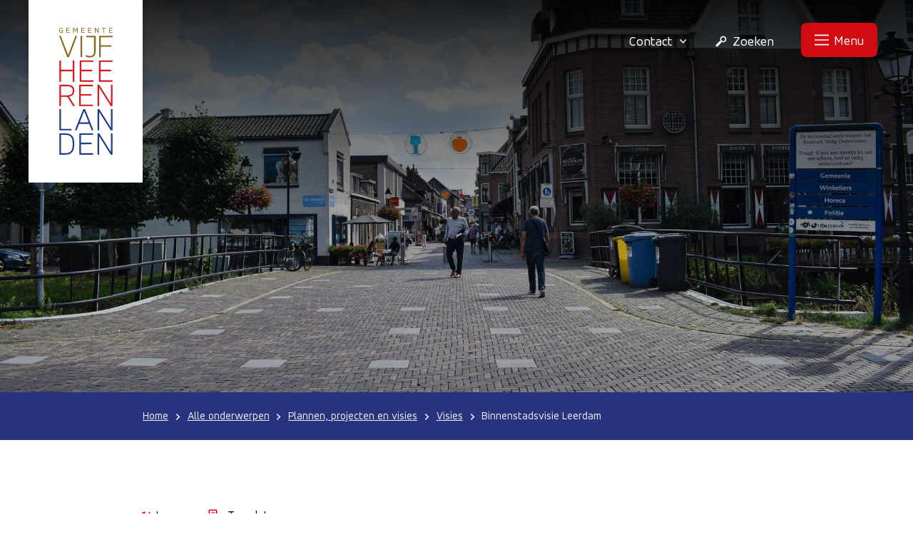

--- FILE ---
content_type: text/html; charset=UTF-8
request_url: https://www.vijfheerenlanden.nl/projecten/binnenstadsvisie-leerdam
body_size: 134050
content:
<!DOCTYPE html>
<html xml:lang="nl" lang="nl">
	<head><meta http-equiv="Content-Type" content="text/html; charset=UTF-8" />
	<meta http-equiv="X-UA-Compatible" content="IE=edge" />
	<title>Binnenstadsvisie Leerdam | Gemeente Vijfheerenlanden</title><meta property="og:url" content="https://www.vijfheerenlanden.nl/projecten/binnenstadsvisie-leerdam" /><meta property="og:type" content="article" /><meta property="og:locale" content="nl_NL" /><meta property="og:title" content="Binnenstadsvisie Leerdam" /><meta property="og:description" content="Het centrum van Leerdam is het grootste en meest diverse winkelgebied van de gemeente. Daarom moet het een aantrekkelijke ontmoetingsplek zijn met diverse voorzieningen." /><meta property="og:image" content="https://www.vijfheerenlanden.nl/data/images/2/0/1/leerdam-stad-winkels-winkelstraat.jpg" />
	<meta name="description" content="Het centrum van Leerdam is het grootste en meest diverse winkelgebied van de gemeente. Daarom moet het een aantrekkelijke ontmoetingsplek zijn met diverse voorzieningen." />
	<meta name="viewport" content="width=device-width, initial-scale=1" />
	<meta name="google-site-verification" content="b0bad0b31c590984" />
			<link rel="stylesheet" href="/data/static/assets-vijfheerenlanden/css/screen-vijfheerenlanden.css" nonce="d2ba401ff675fde921648d21644b7bf2" />
		

		<link rel="apple-touch-icon" sizes="180x180" href="/data/static/assets-vijfheerenlanden/img/favicon-vijfheerenlanden/apple-touch-icon.png" nonce="d2ba401ff675fde921648d21644b7bf2" />
	<link rel="icon" type="image/png" sizes="32x32" href="/data/static/assets-vijfheerenlanden/img/favicon-vijfheerenlanden/favicon-32x32.png" nonce="d2ba401ff675fde921648d21644b7bf2" />
	<link rel="icon" type="image/png" sizes="16x16" href="/data/static/assets-vijfheerenlanden/img/favicon-vijfheerenlanden/favicon-16x16.png" nonce="d2ba401ff675fde921648d21644b7bf2" />
	<link rel="manifest" href="/data/static/assets-vijfheerenlanden/img/favicon-vijfheerenlanden/site.webmanifest" nonce="d2ba401ff675fde921648d21644b7bf2" />
	<link rel="mask-icon" href="/data/static/assets-vijfheerenlanden/img/favicon-vijfheerenlanden/safari-pinned-tab.svg" color="#5bbad5" nonce="d2ba401ff675fde921648d21644b7bf2" />
	<link rel="shortcut icon" href="/data/static/assets-vijfheerenlanden/img/favicon-vijfheerenlanden/favicon.ico" nonce="d2ba401ff675fde921648d21644b7bf2" />
	<meta name="msapplication-TileColor" content="#da532c" />
	<meta name="msapplication-config" content="/data/static/assets-vijfheerenlanden/img/favicon-vijfheerenlanden/browserconfig.xml" />
	<meta name="theme-color" content="#ffffff" />

	
	
<link rel="alternate" href="/feeds/1/laatste-nieuws-gemeente-vijfheerenlanden.rss" type="application/rss+xml" title="Laatste nieuws gemeente Vijfheerenlanden" nonce="d2ba401ff675fde921648d21644b7bf2" />
<link rel="alternate" href="/feeds/2/laatste-evenementen-gemeente-vijfheerenlanden.rss" type="application/rss+xml" title="Laatste evenementen gemeente Vijfheerenlanden" nonce="d2ba401ff675fde921648d21644b7bf2" />
<link rel="alternate" href="/feeds/3/lexmond.rss" type="application/rss+xml" title="Lexmond" nonce="d2ba401ff675fde921648d21644b7bf2" />
<link rel="alternate" href="/feeds/6/ameide.rss" type="application/rss+xml" title="Ameide" nonce="d2ba401ff675fde921648d21644b7bf2" />
<link rel="alternate" href="/feeds/9/meerkerk.rss" type="application/rss+xml" title="Meerkerk" nonce="d2ba401ff675fde921648d21644b7bf2" />
<link rel="alternate" href="/feeds/12/everdingen.rss" type="application/rss+xml" title="Everdingen" nonce="d2ba401ff675fde921648d21644b7bf2" />
<link rel="alternate" href="/feeds/15/hagestein.rss" type="application/rss+xml" title="Hagestein" nonce="d2ba401ff675fde921648d21644b7bf2" />
<link rel="alternate" href="/feeds/18/hei-en-boeicop.rss" type="application/rss+xml" title="Hei- en Boeicop" nonce="d2ba401ff675fde921648d21644b7bf2" />
<link rel="alternate" href="/feeds/21/hoef-en-haag.rss" type="application/rss+xml" title="Hoef en Haag" nonce="d2ba401ff675fde921648d21644b7bf2" />
<link rel="alternate" href="/feeds/24/kedichem.rss" type="application/rss+xml" title="Kedichem" nonce="d2ba401ff675fde921648d21644b7bf2" />
<link rel="alternate" href="/feeds/27/leerbroek.rss" type="application/rss+xml" title="Leerbroek" nonce="d2ba401ff675fde921648d21644b7bf2" />
<link rel="alternate" href="/feeds/30/leerdam.rss" type="application/rss+xml" title="Leerdam" nonce="d2ba401ff675fde921648d21644b7bf2" />
<link rel="alternate" href="/feeds/33/nieuwland.rss" type="application/rss+xml" title="Nieuwland" nonce="d2ba401ff675fde921648d21644b7bf2" />
<link rel="alternate" href="/feeds/36/oosterwijk.rss" type="application/rss+xml" title="Oosterwijk" nonce="d2ba401ff675fde921648d21644b7bf2" />
<link rel="alternate" href="/feeds/39/schoonrewoerd.rss" type="application/rss+xml" title="Schoonrewoerd" nonce="d2ba401ff675fde921648d21644b7bf2" />
<link rel="alternate" href="/feeds/42/tienhoven-aan-de-lek.rss" type="application/rss+xml" title="Tienhoven aan de Lek" nonce="d2ba401ff675fde921648d21644b7bf2" />
<link rel="alternate" href="/feeds/45/vianen.rss" type="application/rss+xml" title="Vianen" nonce="d2ba401ff675fde921648d21644b7bf2" />
<link rel="alternate" href="/feeds/48/zijderveld.rss" type="application/rss+xml" title="Zijderveld" nonce="d2ba401ff675fde921648d21644b7bf2" />
<link rel="canonical" href="https://www.vijfheerenlanden.nl/projecten/binnenstadsvisie-leerdam" />
<link href="/data/css_stylesheets/6/vacatures-duurzaamheid.css" rel="stylesheet" nonce="d2ba401ff675fde921648d21644b7bf2" />
<link href="/gemeente-assets/tijdlijn/css/screen.css" rel="stylesheet" nonce="d2ba401ff675fde921648d21644b7bf2" />
<style nonce="d2ba401ff675fde921648d21644b7bf2"><!-- 
.header--projects { background-image: linear-gradient(to bottom, rgba(0, 0, 0, 0.85) 0%, rgba(0, 0, 0, 0) 65%), linear-gradient(to bottom, rgba(0, 0, 0, 0.2) 0%, rgba(0, 0, 0, 0.2) 100%), url('/data/images/2/0/1/leerdam-stad-winkels-winkelstraat.jpg'); } .header--home { background-image: linear-gradient(to bottom, rgba(0, 0, 0, 0.85) 0%, rgba(0, 0, 0, 0) 43%), linear-gradient(to bottom, rgba(0, 0, 0, 0.2) 0%, rgba(0, 0, 0, 0.2) 100%), url('/data/images/2/0/1/leerdam-stad-winkels-winkelstraat.jpg'); }
 --></style>
</head>	
	
	
	<body class="no-transition">
		<nav class="skiplinks" aria-label="Skiplinks" lang="nl" xml:lang="nl">
			<ul>
				<li><a id="direct-link-content" href="#contentAnchor">Direct naar de inhoud</a></li>
				<li><a id="direct-link-menu" href="#menu">Direct naar het menu</a></li>
				<li><a id="direct-link-search" href="#q">Direct naar zoeken</a></li>
			</ul>
		</nav>
		
		<header class="header header--projects" lang="nl" xml:lang="nl">
			<div class="header__top">
  <div class="header__content">
    <a href="/" class="header__logo" title="Naar de homepage">
      <svg xmlns:xlink="http://www.w3.org/1999/xlink">
        <title>Logo Gemeente Vijfheerenlanden</title>
        <use xlink:href="#logo-vijfheerenlanden"></use>
      </svg>
    </a>
    <nav class="header__nav" aria-label="Hoofdnavigatie" id="menu">
      <ul class="header__list">
                <li>
          <button class="header__link" id="openOffcanvasRight">Contact<svg xmlns:xlink="http://www.w3.org/1999/xlink" class="header__angle" aria-hidden="true">
            <use xlink:href="#icon-angle-down"></use>
          </svg></button>
          <div class="offcanvas offcanvas--right">
  <div class="offcanvas__content">
    <div class="offcanvas__display">
      <div class="offcanvas__header">
        <button class="offcanvas__close" id="closeOffcanvasRight">
          <svg xmlns:xlink="http://www.w3.org/1999/xlink">
            <title>Sluit het menu</title>
              <use xlink:href="#icon-times"></use>
          </svg>
        </button>
      </div>

      <div class="offcanvas__block">
        <h2 class="offcanvas__title">Contact met de gemeente</h2>
        <ul class="offcanvas__naw">
          <li><span class="offcanvas__icon"><svg xmlns="http://www.w3.org/2000/svg" role="presentation"><use xmlns:xlink="http://www.w3.org/1999/xlink" xlink:href="#icon-marker"></use></svg></span>Voorstraat 30, 4132 AS Vianen</li>
          <li><span class="offcanvas__icon"><svg xmlns="http://www.w3.org/2000/svg" role="presentation"><use xmlns:xlink="http://www.w3.org/1999/xlink" xlink:href="#icon-phone"></use></svg></span><a href="tel:088-5997000" class="">Bel: 088 - 599 7000</a></li>
                    <li><span class="offcanvas__icon"><svg xmlns="http://www.w3.org/2000/svg" role="presentation"><use xmlns:xlink="http://www.w3.org/1999/xlink" xlink:href="#icon-mail"></use></svg></span><a href="mailto:info@vijfheerenlanden.nl" class="">info@vijfheerenlanden.nl</a></li>
        </ul>
                          <div class="offcanvas__button"><a href="https://vijfheerenlanden.mijnafspraakmaken.nl/Client/" class="button button--fullwidth external">Afspraak maken<span class="sr-only" lang="nl" xml:lang="nl"> (Deze link gaat naar een externe website)</span></a></div>
                          <div class="offcanvas__button"><a href="https://www.vijfheerenlanden.nl/melding-doen" class="button button--fullwidth">Melding doen</a></div>
              </div>

              <div class="offcanvas__block">
          <h2 class="offcanvas__title">Openingstijden</h2>
            <div class="offcanvas__card">
    <h3>Openingstijden gemeentehuis</h3>
        <p class="footer__today">Gemeentehuis nu gesloten.</p>
        <p class="footer__next">morgen: 9.00 - 17.00 uur</p>
</div>
<div class="offcanvas__card">
    <h3>Openingstijden balies (op afspraak)</h3>
        <p class="footer__today">Balie nu gesloten.</p>
        <p class="footer__next">morgen: 9.00 - 12.30 en 13.30 - 16.30 uur</p>
</div>
<div class="offcanvas__card">
    <h3>Telefonische bereikbaarheid</h3>
        <p class="footer__today">Gemeente nu gesloten.</p>
        <p class="footer__next">morgen: 9.00 - 12.30 en 14.00 - 17.00 uur</p>
</div>

          <p><a href="https://www.vijfheerenlanden.nl/contact-en-openingstijden" class="">Meer contactgegevens en openingstijden</a></p>
        </div>
      
    </div>
  </div>
  <div class="offcanvas__overlay" role="tabpanel"></div>
</div>

        </li>
                          <li class="header__search">
            <button id="search-open" class="header__link"><svg xmlns:xlink="http://www.w3.org/1999/xlink" aria-hidden="true">
              <use xlink:href="#icon-search"></use>
            </svg><span>Zoeken</span></button>
          </li>
                <li><button class="button header__button" id="openOffcanvasLeft"><svg xmlns:xlink="http://www.w3.org/1999/xlink" aria-hidden="true">
            <use xlink:href="#icon-menu"></use>
          </svg><span>Menu</span></button>
          <div class="offcanvas offcanvas--left">
  <div class="offcanvas__content">
    <div class="offcanvas__display">
      <div class="offcanvas__header">
        <a href="/" class="offcanvas__logo" title="Naar de homepage">
          <svg xmlns:xlink="http://www.w3.org/1999/xlink">
            <title>Logo Gemeente Vijfheerenlanden</title>
            <use xlink:href="#logo-vijfheerenlanden"></use>
          </svg>			
        </a>
        <div>
                      <button id="offcanvas-search-open" class="offcanvas__search"><svg xmlns:xlink="http://www.w3.org/1999/xlink" aria-hidden="true">
              <use xlink:href="#icon-search"></use>
            </svg>Zoeken</button>
                    <button class="offcanvas__close" id="closeOffcanvasLeft">
            <svg xmlns:xlink="http://www.w3.org/1999/xlink">
              <title>Sluit het menu</title>
                <use xlink:href="#icon-times"></use>
            </svg>
          </button>
        </div>
      </div>
              <nav aria-label="Top navigatie" class="nav">
    <h2 class="nav__title">Snel naar</h2>
    <ul class="nav__list">
            <li class="nav__level1">
        <ul class="nav__level2">
                        <li class="nav__listitem">
              <a href="https://www.vijfheerenlanden.nl/actueel-en-nieuws" class="nav__link">
                Actueel en nieuws
              </a>
            </li>
                      <li class="nav__listitem">
              <a href="https://www.vijfheerenlanden.nl/afval" class="nav__link">
                Afval
              </a>
            </li>
                      <li class="nav__listitem">
              <a href="https://www.vijfheerenlanden.nl/belastingen" class="nav__link">
                Belastingen
              </a>
            </li>
                  </ul>
      </li>
            <li class="nav__level1">
        <ul class="nav__level2">
                        <li class="nav__listitem">
              <a href="https://www.vijfheerenlanden.nl/bouwen-en-wonen" class="nav__link">
                Bouwen en wonen
              </a>
            </li>
                      <li class="nav__listitem">
              <a href="https://www.vijfheerenlanden.nl/college-en-raad" class="nav__link">
                Gemeenteraad en College
              </a>
            </li>
                      <li class="nav__listitem">
              <a href="https://www.vijfheerenlanden.nl/melding-of-klacht-openbare-ruimte" class="nav__link">
                Meldingen, verzoeken en klachten
              </a>
            </li>
                  </ul>
      </li>
            <li class="nav__level1">
        <ul class="nav__level2">
                        <li class="nav__listitem">
              <a href="https://www.vijfheerenlanden.nl/paspoort-identiteitskaart-en-rijbewijs" class="nav__link">
                Paspoort, identiteitskaart en rijbewijs
              </a>
            </li>
                      <li class="nav__listitem">
              <a href="https://www.vijfheerenlanden.nl/projecten/" class="nav__link">
                Projecten
              </a>
            </li>
                      <li class="nav__listitem">
              <a href="https://www.vijfheerenlanden.nl/trouwen-geboorte-en-overlijden" class="nav__link">
                Trouwen, geboorte en overlijden
              </a>
            </li>
                  </ul>
      </li>
          </ul>
            <a href="https://www.vijfheerenlanden.nl/alle-onderwerpen" class="button button--secondary button--more">Alle onderwerpen</a>
    </nav>
          </div>
    <div class="offcanvas__skewed_panel">
      <svg viewBox="0 0 60 100">
        <use href="#skewed-panel"></use>
      </svg>
    </div>
  </div>
  <div class="offcanvas__overlay" role="tabpanel"></div>
</div>
        </li>
      </ul>
      <div id="hero-textoverlay" class="hero-textoverlay">
        
      </div>
    </nav>
  </div>
</div>
  <section class="search" aria-label="Zoekformulier">
    <div class="search__top">
        <h2 class="search__title">Zoeken</h2>
        <button class="search__close" id="search-close">
            <svg xmlns="http://www.w3.org/2000/svg" xmlns:xlink="http://www.w3.org/1999/xlink" class="search__icon"><title>Sluit het zoekformulier</title><use xlink:href="#icon-times"></use></svg>
        </button>
    </div>
    <form id="search" class="search__form" novalidate="novalidate" method="post" action="/zoeken/">
        <div class="hidden-fields">
            <input id="search_submitted" type="hidden" name="search_submitted" value="1" />
        </div>
        <div>
            <input id="q" type="search" class="search__qry" name="q" value="" title="Welkom, wat zoekt u?" placeholder="Welkom, wat zoekt u?" required="required" autocomplete="off" />
            <button id="searchSubmit" class="search__submit" type="submit">
                <svg xmlns:xlink="http://www.w3.org/1999/xlink" viewBox="0 0 18 18">
                    <title>Ga naar zoekresultaten</title>
                    <use xlink:href="#icon-search"></use>
                </svg>
            </button>
        </div>
    </form>
    <div class="search__content">
        <div class="search__results" id="SooqrContainer"></div>
        
        <div class="search__results">
  <div>
    <nav id="az-index" class="az-index" aria-label="A-Z index">
      <h3 class="az-index__title">A-Z Index</h3>
      <ul class="az-index__list">
                        <li>
                                        <a href="https://www.vijfheerenlanden.nl/a-z-index#A" title="Bekijk de A-Z index, letter &quot;A&quot;" class="">A</a>
                                </li>
                        <li>
                                        <a href="https://www.vijfheerenlanden.nl/a-z-index#B" title="Bekijk de A-Z index, letter &quot;B&quot;" class="">B</a>
                                </li>
                        <li>
                                        <a href="https://www.vijfheerenlanden.nl/a-z-index#C" title="Bekijk de A-Z index, letter &quot;C&quot;" class="">C</a>
                                </li>
                        <li>
                                        <a href="https://www.vijfheerenlanden.nl/a-z-index#D" title="Bekijk de A-Z index, letter &quot;D&quot;" class="">D</a>
                                </li>
                        <li>
                                        <a href="https://www.vijfheerenlanden.nl/a-z-index#E" title="Bekijk de A-Z index, letter &quot;E&quot;" class="">E</a>
                                </li>
                        <li>
                                        <a href="https://www.vijfheerenlanden.nl/a-z-index#F" title="Bekijk de A-Z index, letter &quot;F&quot;" class="">F</a>
                                </li>
                        <li>
                                        <a href="https://www.vijfheerenlanden.nl/a-z-index#G" title="Bekijk de A-Z index, letter &quot;G&quot;" class="">G</a>
                                </li>
                        <li>
                                        <a href="https://www.vijfheerenlanden.nl/a-z-index#H" title="Bekijk de A-Z index, letter &quot;H&quot;" class="">H</a>
                                </li>
                        <li>
                                        <a href="https://www.vijfheerenlanden.nl/a-z-index#I" title="Bekijk de A-Z index, letter &quot;I&quot;" class="">I</a>
                                </li>
                        <li>
                                        <a href="https://www.vijfheerenlanden.nl/a-z-index#J" title="Bekijk de A-Z index, letter &quot;J&quot;" class="">J</a>
                                </li>
                        <li>
                                        <a href="https://www.vijfheerenlanden.nl/a-z-index#K" title="Bekijk de A-Z index, letter &quot;K&quot;" class="">K</a>
                                </li>
                        <li>
                                        <a href="https://www.vijfheerenlanden.nl/a-z-index#L" title="Bekijk de A-Z index, letter &quot;L&quot;" class="">L</a>
                                </li>
                        <li>
                                        <a href="https://www.vijfheerenlanden.nl/a-z-index#M" title="Bekijk de A-Z index, letter &quot;M&quot;" class="">M</a>
                                </li>
                        <li>
                                        <a href="https://www.vijfheerenlanden.nl/a-z-index#N" title="Bekijk de A-Z index, letter &quot;N&quot;" class="">N</a>
                                </li>
                        <li>
                                        <a href="https://www.vijfheerenlanden.nl/a-z-index#O" title="Bekijk de A-Z index, letter &quot;O&quot;" class="">O</a>
                                </li>
                        <li>
                                        <a href="https://www.vijfheerenlanden.nl/a-z-index#P" title="Bekijk de A-Z index, letter &quot;P&quot;" class="">P</a>
                                </li>
                        <li>
                                        <a href="https://www.vijfheerenlanden.nl/a-z-index#R" title="Bekijk de A-Z index, letter &quot;R&quot;" class="">R</a>
                                </li>
                        <li>
                                        <a href="https://www.vijfheerenlanden.nl/a-z-index#S" title="Bekijk de A-Z index, letter &quot;S&quot;" class="">S</a>
                                </li>
                        <li>
                                        <a href="https://www.vijfheerenlanden.nl/a-z-index#T" title="Bekijk de A-Z index, letter &quot;T&quot;" class="">T</a>
                                </li>
                        <li>
                                        <a href="https://www.vijfheerenlanden.nl/a-z-index#U" title="Bekijk de A-Z index, letter &quot;U&quot;" class="">U</a>
                                </li>
                        <li>
                                        <a href="https://www.vijfheerenlanden.nl/a-z-index#V" title="Bekijk de A-Z index, letter &quot;V&quot;" class="">V</a>
                                </li>
                        <li>
                                        <a href="https://www.vijfheerenlanden.nl/a-z-index#W" title="Bekijk de A-Z index, letter &quot;W&quot;" class="">W</a>
                                </li>
                        <li>
                                        <a href="https://www.vijfheerenlanden.nl/a-z-index#Z" title="Bekijk de A-Z index, letter &quot;Z&quot;" class="">Z</a>
                                </li>
                </ul>
    </nav>
  </div>
</div>

    </div>
</section>
<script nonce="d2ba401ff675fde921648d21644b7bf2">
    (function () {
        var ws = document.createElement('script'); ws.type = 'text/javascript'; ws.async = true;
        ws.src = ('https:' == document.location.protocol ? 'https://' : 'http://') + 'static.sooqr.com/custom/121748/snippet.js';
        var s = document.getElementsByTagName('script')[0]; s.parentNode.insertBefore(ws, s);
    })();
</script>



					</header>
		<nav aria-label="Broodkruimel navigatie" class="breadcrumb" lang="nl" xml:lang="nl">
  <div class="breadcrumb__wrapper">
    <button class="breadcrumb__dropdownbutton" title="Bekijk alle items in het kruimelpad" aria-expanded="false"><svg xmlns:xlink="http://www.w3.org/1999/xlink" aria-hidden="true" viewBox="0 0 160 76"><use xlink:href="#icon-angle-down"></use></svg></button><ol class="breadcrumb__list" itemscope="itemscope" itemtype="http://schema.org/BreadcrumbList"><li itemscope="itemscope" itemprop="itemListElement" itemtype="https://schema.org/ListItem"><a href="/" itemprop="item"><span itemprop="name">Home</span><svg xmlns:xlink="http://www.w3.org/1999/xlink" aria-hidden="true" viewBox="0 0 160 76"><use xlink:href="#icon-angle-right"></use></svg></a><meta itemprop="position" content="1" /></li><li itemscope="itemscope" itemprop="itemListElement" itemtype="https://schema.org/ListItem"><a itemprop="item" href="https://www.vijfheerenlanden.nl/alle-onderwerpen"><span itemprop="name">Alle onderwerpen</span><svg xmlns:xlink="http://www.w3.org/1999/xlink" aria-hidden="true" viewBox="0 0 160 76"><use xlink:href="#icon-angle-right"></use></svg></a><meta itemprop="position" content="2" /></li><li itemscope="itemscope" itemprop="itemListElement" itemtype="https://schema.org/ListItem"><a itemprop="item" href="https://www.vijfheerenlanden.nl/projecten/"><span itemprop="name">Plannen, projecten en visies</span><svg xmlns:xlink="http://www.w3.org/1999/xlink" aria-hidden="true" viewBox="0 0 160 76"><use xlink:href="#icon-angle-right"></use></svg></a><meta itemprop="position" content="3" /></li><li itemscope="itemscope" itemprop="itemListElement" itemtype="https://schema.org/ListItem"><a itemprop="item" href="https://www.vijfheerenlanden.nl/projecten/visies"><span itemprop="name">Visies</span><svg xmlns:xlink="http://www.w3.org/1999/xlink" aria-hidden="true" viewBox="0 0 160 76"><use xlink:href="#icon-angle-right"></use></svg></a><meta itemprop="position" content="4" /></li><li itemscope="itemscope" itemprop="itemListElement" itemtype="https://schema.org/ListItem"><a itemprop="item" aria-current="page" href="https://www.vijfheerenlanden.nl/projecten/binnenstadsvisie-leerdam"><span itemprop="name">Binnenstadsvisie Leerdam</span><svg xmlns:xlink="http://www.w3.org/1999/xlink" aria-hidden="true" viewBox="0 0 160 76"><use xlink:href="#icon-angle-right"></use></svg></a><meta itemprop="position" content="5" /></li></ol>
  </div>
</nav>
		<div id="main-container">
							<section aria-label="Voorleesfunctie" class="readspeaker readspeaker--default" lang="nl" xml:lang="nl">
					    <div id="readspeaker_container" class="rs_skip">
        <div class="button__wrapper">
            <a class="rs_href" title="Laat de tekst voorlezen met ReadSpeaker" href="https://app-eu.readspeaker.com/cgi-bin/rsent?readid=contentAnchor&amp;customerid=10296&amp;lang=nl_nl&amp;url=https%3A%2F%2Fwww.vijfheerenlanden.nl%2Fprojecten%2Fbinnenstadsvisie-leerdam">
                <svg xmlns:xlink="http://www.w3.org/1999/xlink" viewBox="0 0 16 16" aria-hidden="true">
                    <use xlink:href="#icon-readspeaker"></use>
                </svg>
                Lees voor
            </a>
        </div>
        <div id="translate_button_wrapper" class="button__wrapper">
            <button type="button" class="translate__button" lang="en" aria-label="Show translation instructions" aria-expanded="false" data-tooltip="Select the text you want to translate, then choose ‘Vertalen’. Select the language you prefer. You can read and/or listen to the translated text." tabindex="0" xml:lang="en">
                <svg xmlns:xlink="http://www.w3.org/1999/xlink" viewBox="0 0 16 16" aria-hidden="true">
                    <use xlink:href="#icon-translate"></use>
                </svg>
                Translate
            </button>
        </div>
    </div>

					    <div id="readspeaker_player">
        <div id="xp1" class="rs_addtools rs_splitbutton rs_preserve rs_skip rs_exp"></div>
    </div>

				</section>
					  
  <main class="main content content--default" id="contentAnchor">
    <h1>Binnenstadsvisie Leerdam</h1>
    <div class="content__intro"><p>De gemeente Vijfheerenlanden heeft in 2022 een <a href="/data/downloadables/4/2/binnenstadsvisie-leerdam.pdf" title="Binnenstadvisie Leerdam opgesteld door bureau BRO." class=" file-pdf">Binnenstadvisie Leerdam</a> (PDF, 981.0 kB) vastgesteld. In deze binnenstadvisie wordt de toekomstvisie van de binnenstad van Leerdam beschreven. De visie kijkt 5 tot 10 jaar vooruit.</p></div>
    <div class="content__content"><p>De visie is gemaakt in samenwerking met verschillende partijen:</p>
<ul>
	<li>Wijkraad Leerdam centrum</li>
	<li>De Leerdamse ondernemersvereniging (LOV)</li>
	<li>Inwoners uit de binnenstad</li>
	<li>Ondernemers uit de binnenstad</li>
</ul>
<p>We willen van het centrum van Leerdam een plek maken waar mensen elkaar ontmoeten. Het moet een gezellige en levendige omgeving zijn, waar het fijn is om te zijn. In het gebied zijn verschillende functies en voorzieningen. Daardoor wordt het aantrekkelijker voor zowel inwoners als bezoekers.</p>
<p>Al enkele jaren werken we aan het uitvoeren van de wensen uit de binnenstadsvisie. De wijkraad, de ondernemingsvereniging en de gemeente hebben hierin een rol, naast de ondernemers en de inwoners zelf.</p><h2>Autoluwe en groene binnenstad</h2>
<p>Een autoluwe binnenstad met meer groen is één van de wensen. In 2023 is onderzocht hoe dit het beste kan. Sinds april 2025 is de binnenstad afgesloten voor doorgaand verkeer.</p>
<p>Deze nieuwe situatie vraagt ook om een herinrichting van de binnenstad. Denk aan het plaatsen van borden, het weghalen van parkeerplaatsen en meer ruimte geven aan voetgangers en terrassen. Vergroening is hierbij een grote wens vanuit inwoners en ondernemers. Daarbij wordt het voetgangersgebied van noord naar zuid ook verbeterd.</p>
<p>In 2025 is het plan voor het herinrichten van de binnenstad gemaakt, in 2026 wordt gestart met de uitvoering. </p>
<p>Kijk voor meer informatie over het afsluiten van het centrum van Leerdam voor verkeer op onze pagina <a href="https://www.vijfheerenlanden.nl/projecten/verkeerscirculatieplan-binnenstad-leerdam" class="">Verkeerscirculatieplan Binnenstad Leerdam</a>.</p><h2>Een gezellige binnenstad</h2>
<p>Er zijn al verschillende acties uitgevoerd om de binnenstad gezelliger te maken. De ondernemersvereniging, wijkraad en werkgroep KIOR (Kunst In de Openbare Ruimte) helpen daarbij. Inwoners en Wijkraad Centrum hebben geveltuintjes aangelegd. Boven winkels hangen ‘Glasparels’, glazen kunstobjecten die bij de winkel passen. Ook hangen er kleurrijke kunststof ornamenten die verwijzen naar de Glasstad. KIOR heeft muurschilderingen gemaakt in de stad. In mei 2022 is het Stadspark geopend, met kunstwerken van glasblazers en glaskunstenaars. Daarnaast worden er in de binnenstad diverse evenementen georganiseerd, zoals het succesvolle Glas leeft!</p><h2>Minder leegstand en meer wonen in de binnenstad</h2>
<p>Twee belangrijke onderwerpen in de binnenstad zijn het oplossen en tegengaan van (langdurige) leegstand en het realiseren van meer woningen in en om het centrum. Daarom willen we een klein en duidelijk winkelgebied voor het publiek. Op sommige plekken kunnen naast winkels ook andere functies komen, zoals horeca, ambachten, maatschappelijke functies en woningen.</p>
<p>Wonen kan alleen op plekken waar dat goed past, in het winkelgebied op de eerste verdieping, buiten dit gebied ook op de begane grond. Op een aantal plekken zijn inmiddels appartementen gemaakt in voormalige winkelpanden en in de toekomst zullen er nog meer appartementen bijkomen.</p>
<p>Met de transformatie van leegstaande panden naar woningen kan een win-win situatie ontstaan. In de praktijk zien we dat er in de binnenstad een aantal panden langdurig leegstaat. Er ligt een grote verantwoordelijkheid bij de vastgoedeigenaren om hier een oplossing voor te vinden. Daarnaast heeft de gemeente een rol in het faciliteren van nieuwe invullingen en kan de gemeente proberen de leegstand terug te dringen. Ook de ondernemersvereniging kan hierbij helpen. De wijkraad heeft in het voorjaar van 2025 een bewonersavond georganiseerd waar veel ideeën zijn opgehaald. Maar in de praktijk blijkt het niet gemakkelijk om vooral langdurig leegstaande panden weer gevuld te krijgen. </p>
<p>De gemeente gaat in de eerste helft van 2026 uitgebreid onderzoeken welke mogelijkheden zij heeft voor het tegengaan van leegstand in de gehele gemeente. Dit geldt voor woningen en bedrijfspanden.</p><h2>Nieuwsbrief</h2>
<p>Op de hoogte blijven van alles over de Binnenstadsvisie Leerdam? Abonneer u dan op de nieuwsbrief die regelmatig uitkomt.</p>
<p>Wilt u de nieuwsbrief niet meer ontvangen? U kunt zich altijd weer uitschrijven via de link onderaan de nieuwsbrief.</p><form id="subscribe" class=" form" novalidate="novalidate" method="post" action="/projecten/binnenstadsvisie-leerdam"><div class="hidden-fields"><input id="subscribe_submitted" type="hidden" name="subscribe_submitted" value="1" /></div><div class="form-content"><p class="required-fields form__p">Alle velden met een * zijn verplicht</p><label id="name-label" for="name" class="form__label block form__label--block">Naam: *</label><input id="name" type="text" name="name" value="" autocomplete="name" class="form-input__text" required="required" /><br /><label id="email-label" for="email" class="form__label block form__label--block">E-mailadres: *</label><input id="email" type="email" name="email" value="" autocomplete="email" class="form-input__email" required="required" /><br /><input type="checkbox" name="accept[]" value="1" class="form-input__checkbox" required="required" id="accept" /><label for="accept" class="inline">Ik ga akkoord met het ontvangen van de nieuwsbrieven en accepteer <a href="https://www.vijfheerenlanden.nl/privacyverklaring" class="">de privacyverklaring</a></label><br /><br /><input id="subscribe-submit" type="submit" name="subscribe-submit" value="Aanmelden" class="button button" /></div></form><h2>Verslagen van informatiebijeenkomsten</h2><div class="tijdlijn-overzicht content__section--tijdlijn" aria-label="Tijdlijn “Binnenstadsvisie Leerdam”">
    <ul class="tijdlijn-overzicht__list tijdlijn__list">
                    <li class="tijdlijn-overzicht-item tijdlijn__list__item  tijdlijn-overzicht-item--active tijdlijn__list__item--active">
                <div class="tijdlijn-overzicht-item__block tijdlijn__block">

                    <div class="tijdlijn-overzicht-header list__titel">
    <h3 class="tijdlijn-overzicht-header__title list__titel--tijdlijn">Bewonersavond Herinrichting openbare ruimte centrum Leerdam</h3>
    <div class="tijdlijn-overzicht-header__date-wrapper list__dates">
                    <time datetime="2025-07-01" class="tijdlijn-overzicht-header__date tijdlijn-overzicht-header__date--start list__startdatum--tijdlijn">Juli 2025</time>
                    </div>
</div>
                    <div class="tijdlijn-overzicht-content list__content">
        <div class="tijdlijn-overzicht-content__description list__body">
                            <a class="tijdlijn-overzicht-content__link list__link--tijdlijn" href="/tijdlijn/binnenstadsvisie-leerdam/bewonersavond-herinrichting-openbare-ruimte-centrum-leerdam">Lees hier verslagen van bijeenkomsten <span class="sr-only">Bewonersavond Herinrichting openbare ruimte centrum Leerdam</span></a>
            </div>
</div>
                                    </div>

                            </li>
            </ul>
</div><p>Laatste update: december 2025</p></div>
    <div class="content__accordion"></div>
    <div class="content__content"></div>
  </main>
				</div>
		<footer class="footer" lang="nl" xml:lang="nl">
	<div class="footer__content">
		<div class="footer__wrapper">
			<h2 class="footer__title">Contact met de gemeente</h2>
			<div class="footer__block">
				<ul class="footer__naw">
					<li><span class="footer__icon"><svg xmlns="http://www.w3.org/2000/svg" role="presentation"><use xmlns:xlink="http://www.w3.org/1999/xlink" xlink:href="#icon-marker"></use></svg></span>Voorstraat 30, 4132 AS Vianen</li>
					<li><span class="footer__icon"><svg xmlns="http://www.w3.org/2000/svg" role="presentation"><use xmlns:xlink="http://www.w3.org/1999/xlink" xlink:href="#icon-phone"></use></svg></span><a href="tel:088-5997000" class="">Bel: 088 - 599 7000</a></li>
										<li><span class="footer__icon"><svg xmlns="http://www.w3.org/2000/svg" role="presentation"><use xmlns:xlink="http://www.w3.org/1999/xlink" xlink:href="#icon-mail"></use></svg></span><a href="mailto:info@vijfheerenlanden.nl" class="">info@vijfheerenlanden.nl</a></li>
				</ul>
													<div class="footer__button"><a href="https://vijfheerenlanden.mijnafspraakmaken.nl/Client/" class="button button--fullwidth external">Afspraak maken<span class="sr-only" lang="nl" xml:lang="nl"> (Deze link gaat naar een externe website)</span></a></div>
													<div class="footer__button"><a href="https://www.vijfheerenlanden.nl/melding-doen" class="button button--fullwidth">Melding doen</a></div>
							</div>
							<div class="footer__block">

						<div class="footer__card">
    <h3>Openingstijden gemeentehuis</h3>
        <p class="footer__today">Gemeentehuis nu gesloten.</p>
        <p class="footer__next">morgen: 9.00 - 17.00 uur</p>
</div>
<div class="footer__card">
    <h3>Openingstijden balies (op afspraak)</h3>
        <p class="footer__today">Balie nu gesloten.</p>
        <p class="footer__next">morgen: 9.00 - 12.30 en 13.30 - 16.30 uur</p>
</div>
<div class="footer__card">
    <h3>Telefonische bereikbaarheid</h3>
        <p class="footer__today">Gemeente nu gesloten.</p>
        <p class="footer__next">morgen: 9.00 - 12.30 en 14.00 - 17.00 uur</p>
</div>


					<p class="footer__morelink"><a href="https://www.vijfheerenlanden.nl/contact-en-openingstijden" class="">Meer contactgegevens en openingstijden</a></p>
				</div>
						<div class="footer__block footer__links">
				<h3>Over vijfheerenlanden.nl</h3><ul class="footer__links"><li><a href="https://www.vijfheerenlanden.nl/over-deze-website" class="">Over deze website</a></li><li><a href="https://www.vijfheerenlanden.nl/privacyverklaring" class="">Privacyverklaring</a></li><li><a href="https://mijn.vijfheerenlanden.nl/pip/login" class="">Mijn Vijfheerenlanden</a></li><li><a href="https://www.vijfheerenlanden.nl/archief" class="">Webarchief</a></li><li><a href="https://www.vijfheerenlanden.nl/sitemap" class="">Sitemap</a></li><li><a href="https://www.vijfheerenlanden.nl/english/" class="" lang="en" xml:lang="en">English</a></li></ul>
				<nav class="footer__social" aria-label="Social media links">
    <ul>
                <li><a href="https://www.facebook.com/5heerenlanden" title="Ga naar Gemeente Vijfheerenlanden op Facebook" class="footer__icon footer__icon--social">
                <svg xmlns:xlink="http://www.w3.org/1999/xlink">
					<title>Ga naar Gemeente Vijfheerenlanden op Facebook</title>
                    <use xlink:href="#icon-facebook"></use>
                </svg>
            </a></li>
                <li><a href="https://www.instagram.com/5heerenlanden/" title="Ga naar Gemeente Vijfheerenlanden op Instagram" class="footer__icon footer__icon--social">
                <svg xmlns:xlink="http://www.w3.org/1999/xlink">
					<title>Ga naar Gemeente Vijfheerenlanden op Instagram</title>
                    <use xlink:href="#icon-instagram"></use>
                </svg>
            </a></li>
                <li><a href="https://x.com/5heerenlanden" title="Ga naar Gemeente Vijfheerenlanden op X" class="footer__icon footer__icon--social">
                <svg xmlns:xlink="http://www.w3.org/1999/xlink">
					<title>Ga naar Gemeente Vijfheerenlanden op X</title>
                    <use xlink:href="#icon-x"></use>
                </svg>
            </a></li>
                <li><a href="https://www.youtube.com/@5heerenlanden" title="Ga naar Gemeente Vijfheerenlanden op YouTube" class="footer__icon footer__icon--social">
                <svg xmlns:xlink="http://www.w3.org/1999/xlink">
					<title>Ga naar Gemeente Vijfheerenlanden op YouTube</title>
                    <use xlink:href="#icon-youtube"></use>
                </svg>
            </a></li>
                <li><a href="https://nl.linkedin.com/company/gemeente-vijfheerenlanden" title="Ga naar Gemeente Vijfheerenlanden op LinkedIn" class="footer__icon footer__icon--social">
                <svg xmlns:xlink="http://www.w3.org/1999/xlink">
					<title>Ga naar Gemeente Vijfheerenlanden op LinkedIn</title>
                    <use xlink:href="#icon-linkedin"></use>
                </svg>
            </a></li>
                <li><a href="https://bsky.app/profile/5heerenlanden.bsky.social" title="Ga naar Gemeente Vijfheerenlanden op Bluesky" class="footer__icon footer__icon--social">
                <svg xmlns:xlink="http://www.w3.org/1999/xlink">
					<title>Ga naar Gemeente Vijfheerenlanden op Bluesky</title>
                    <use xlink:href="#icon-bluesky"></use>
                </svg>
            </a></li>
                <li><a href="https://whatsapp.com/channel/0029Vb2CMXeJ3jv50tAQXm2H" title="Ga naar Gemeente Vijfheerenlanden op WhatsApp" class="footer__icon footer__icon--social">
                <svg xmlns:xlink="http://www.w3.org/1999/xlink">
					<title>Ga naar Gemeente Vijfheerenlanden op WhatsApp</title>
                    <use xlink:href="#icon-whatsapp"></use>
                </svg>
            </a></li>
            </ul>
</nav>
			</div>
		</div>
	</div>
	<div class="footer__logo">
		<svg viewBox="0 0 1440 386">
			<use href="#footer-background"></use>
		</svg>
	</div>
</footer>
		
		<div class="svg">
  <svg xmlns="http://www.w3.org/2000/svg" width="0" height="0" viewBox="0 0 100 100">

    <symbol id="icon-info" viewBox="0 0 448 512">
      <path fill="currentColor" d="M400 32H48C21.49 32 0 53.49 0 80v352c0 26.51 21.49 48 48 48h352c26.51 0 48-21.49 48-48V80c0-26.51-21.49-48-48-48zm-176 86c23.196 0 42 18.804 42 42s-18.804 42-42 42-42-18.804-42-42 18.804-42 42-42zm56 254c0 6.627-5.373 12-12 12h-88c-6.627 0-12-5.373-12-12v-24c0-6.627 5.373-12 12-12h12v-64h-12c-6.627 0-12-5.373-12-12v-24c0-6.627 5.373-12 12-12h64c6.627 0 12 5.373 12 12v100h12c6.627 0 12 5.373 12 12v24z" class=""></path>
    </symbol>

    <symbol id="icon-error" viewBox="0 0 576 512">
      <path fill="currentColor" d="M569.517 440.013C587.975 472.007 564.806 512 527.94 512H48.054c-36.937 0-59.999-40.055-41.577-71.987L246.423 23.985c18.467-32.009 64.72-31.951 83.154 0l239.94 416.028zM288 354c-25.405 0-46 20.595-46 46s20.595 46 46 46 46-20.595 46-46-20.595-46-46-46zm-43.673-165.346l7.418 136c.347 6.364 5.609 11.346 11.982 11.346h48.546c6.373 0 11.635-4.982 11.982-11.346l7.418-136c.375-6.874-5.098-12.654-11.982-12.654h-63.383c-6.884 0-12.356 5.78-11.981 12.654z" class=""></path>
    </symbol>

    <symbol id="icon-warning" viewBox="0 0 512 512">
      <path fill="currentColor" d="M504 256c0 136.997-111.043 248-248 248S8 392.997 8 256C8 119.083 119.043 8 256 8s248 111.083 248 248zm-248 50c-25.405 0-46 20.595-46 46s20.595 46 46 46 46-20.595 46-46-20.595-46-46-46zm-43.673-165.346l7.418 136c.347 6.364 5.609 11.346 11.982 11.346h48.546c6.373 0 11.635-4.982 11.982-11.346l7.418-136c.375-6.874-5.098-12.654-11.982-12.654h-63.383c-6.884 0-12.356 5.78-11.981 12.654z" class=""></path>
    </symbol>

    <symbol id="logo-vijfheerenlanden" viewBox="0 0 281 668">
      <g clip-path="url(#clip0_802_1440)">
        <path d="M201.123 667.153H209.579V569.41L270.953 667.153H279.954V554.999H271.498V652.742L210.125 554.999H201.123V667.153ZM114.609 612.054H170.573V604.143H114.609V562.909H177.801V554.999H106.153V667.153H177.801V659.243H114.609V612.099V612.054ZM32.5961 659.198H8.95591V562.909H32.5506C63.1465 562.909 70.875 579.639 70.875 611.144C70.875 642.649 62.7828 659.198 32.5506 659.198M0.5 667.108H32.5506C67.2835 667.108 79.3309 648.014 79.3309 610.781C79.3309 573.547 67.1017 554.999 32.5506 554.999H0.5V667.153V667.108Z" fill="#1F3C89"></path>
        <path d="M201.123 539.451H209.579V441.708L270.953 539.451H279.954V427.296H271.498V525.039L210.125 427.296H201.123V539.451ZM131.203 438.298L154.434 497.171H107.836L131.248 438.298H131.203ZM171.164 539.451H179.984L135.704 427.296H126.702L82.2405 539.451H91.2419L104.744 505.082H157.48L171.164 539.451ZM0.5 539.451H64.9195V531.54H8.95591V427.342H0.5V539.496V539.451Z" fill="#1F3C89"></path>
        <path d="M201.123 411.748H209.579V314.005L270.953 411.748H279.954V299.594H271.498V397.337L210.125 299.594H201.123V411.748ZM113.791 356.649H169.755V348.738H113.791V307.504H176.983V299.594H105.335V411.748H176.983V403.838H113.791V356.694V356.649ZM40.1428 307.504C64.4649 307.504 70.9205 317.233 70.9205 331.463C70.9205 345.692 64.4194 355.239 40.1428 355.239H8.95591V307.55H40.0973L40.1428 307.504ZM79.3764 331.463C79.3764 312.914 70.0112 299.594 40.1428 299.594H0.5V411.748H8.95591V363.15H42.7796L73.3754 411.748H83.1043L51.781 362.059C66.9198 360.058 79.3309 351.239 79.3309 331.463" fill="#D71920"></path>
        <path d="M70.875 171.891V220.854H8.95591V171.891H0.5V284H8.95591V228.764H70.875V284H79.3309V171.891H70.875Z" fill="#D71920"></path>
        <path d="M108.154 171.891V284H179.802V276.09H116.61V228.946H172.573V221.036H116.61V179.802H179.802V171.891H108.154Z" fill="#D71920"></path>
        <path d="M208.579 171.891V284H280.227V276.09H217.035V228.946H272.999V221.036H217.035V179.802H280.227V171.891H208.579Z" fill="#D71920"></path>
        <path d="M218.172 99.9707H273.817V92.0603H218.172V50.6446H281V42.7342H209.716V154.889H218.172V99.9707Z" fill="#886A22"></path>
        <path d="M191.576 42.7342H142.068V50.6446H182.939V121.565C182.939 143.887 173.755 148.388 160.253 148.388C151.979 148.388 145.114 145.887 140.295 142.614L138.841 150.888C144.978 153.934 151.252 156.298 159.889 156.298C178.074 156.298 191.576 148.569 191.576 121.383V42.7342Z" fill="#886A22"></path>
        <path d="M120.747 42.7342H112.109V154.889H120.747V42.7342Z" fill="#886A22"></path>
        <path d="M93.9697 42.7342H85.332L46.9621 143.705L8.63776 42.7342H0L42.4614 154.889H51.4629L93.9697 42.7342Z" fill="#886A22"></path>
        <path d="M10.2289 12.593H19.2758V25.1859C17.6392 26.2315 15.2751 27.1408 11.5473 27.1408C3.2732 27.1408 0.0454102 23.0037 0.0454102 13.5477C0.0454102 5.04629 3.13682 1.52588e-05 11.4109 1.52588e-05C15.0478 1.52588e-05 17.23 0.909253 19.0485 1.90941L18.5939 4.9099C16.9572 3.9552 14.4114 2.95504 11.32 2.95504C5.1826 2.95504 3.27321 6.41014 3.27321 13.5931C3.27321 20.3215 4.9553 24.1857 11.4563 24.1857C13.4112 24.1857 14.9115 23.7766 16.3208 23.231V15.4116H10.2289V12.6384V12.593Z" fill="#886A22"></path>
        <path d="M41.0519 23.7766H55.4179V26.7316H37.915V0.363686H55.4179V3.31871H41.0519V11.5019H53.7358V14.4569H41.0519V23.7766Z" fill="#886A22"></path>
        <path d="M73.4209 0.363686H76.5123L85.241 14.5478L93.9697 0.363686H97.0611V26.7316H93.8788V6.04642L85.5138 19.5941H84.8773L76.6032 6.09188V26.7316H73.4209V0.363686Z" fill="#886A22"></path>
        <path d="M119.61 23.7766H133.976V26.7316H116.474V0.363686H133.976V3.31871H119.61V11.5019H132.294V14.4569H119.61V23.7766Z" fill="#886A22"></path>
        <path d="M155.162 23.7766H169.528V26.7316H152.025V0.363686H169.528V3.31871H155.162V11.5019H167.845V14.4569H155.162V23.7766Z" fill="#886A22"></path>
        <path d="M187.576 0.363686H190.713L203.578 20.9579V0.363686H206.761V26.7316H203.578L190.758 6.13735V26.7316H187.576V0.363686Z" fill="#886A22"></path>
        <path d="M224.173 0.363686H244.812V3.31871H236.084V26.7316H232.856V3.31871H224.127V0.363686H224.173Z" fill="#886A22"></path>
        <path d="M265.407 23.7766H279.773V26.7316H262.27V0.363686H279.773V3.31871H265.407V11.5019H278.091V14.4569H265.407V23.7766Z" fill="#886A22"></path>
      </g>
    </symbol>

    <symbol id="logo-subsite" viewBox="0 0 281 668">
      <g clip-path="url(#clip0_802_1440)">
        <path d="M201.123 667.153H209.579V569.41L270.953 667.153H279.954V554.999H271.498V652.742L210.125 554.999H201.123V667.153ZM114.609 612.054H170.573V604.143H114.609V562.909H177.801V554.999H106.153V667.153H177.801V659.243H114.609V612.099V612.054ZM32.5961 659.198H8.95591V562.909H32.5506C63.1465 562.909 70.875 579.639 70.875 611.144C70.875 642.649 62.7828 659.198 32.5506 659.198M0.5 667.108H32.5506C67.2835 667.108 79.3309 648.014 79.3309 610.781C79.3309 573.547 67.1017 554.999 32.5506 554.999H0.5V667.153V667.108Z" fill="#1F3C89"></path>
        <path d="M201.123 539.451H209.579V441.708L270.953 539.451H279.954V427.296H271.498V525.039L210.125 427.296H201.123V539.451ZM131.203 438.298L154.434 497.171H107.836L131.248 438.298H131.203ZM171.164 539.451H179.984L135.704 427.296H126.702L82.2405 539.451H91.2419L104.744 505.082H157.48L171.164 539.451ZM0.5 539.451H64.9195V531.54H8.95591V427.342H0.5V539.496V539.451Z" fill="#1F3C89"></path>
        <path d="M201.123 411.748H209.579V314.005L270.953 411.748H279.954V299.594H271.498V397.337L210.125 299.594H201.123V411.748ZM113.791 356.649H169.755V348.738H113.791V307.504H176.983V299.594H105.335V411.748H176.983V403.838H113.791V356.694V356.649ZM40.1428 307.504C64.4649 307.504 70.9205 317.233 70.9205 331.463C70.9205 345.692 64.4194 355.239 40.1428 355.239H8.95591V307.55H40.0973L40.1428 307.504ZM79.3764 331.463C79.3764 312.914 70.0112 299.594 40.1428 299.594H0.5V411.748H8.95591V363.15H42.7796L73.3754 411.748H83.1043L51.781 362.059C66.9198 360.058 79.3309 351.239 79.3309 331.463" fill="#D71920"></path>
        <path d="M70.875 171.891V220.854H8.95591V171.891H0.5V284H8.95591V228.764H70.875V284H79.3309V171.891H70.875Z" fill="#D71920"></path>
        <path d="M108.154 171.891V284H179.802V276.09H116.61V228.946H172.573V221.036H116.61V179.802H179.802V171.891H108.154Z" fill="#D71920"></path>
        <path d="M208.579 171.891V284H280.227V276.09H217.035V228.946H272.999V221.036H217.035V179.802H280.227V171.891H208.579Z" fill="#D71920"></path>
        <path d="M218.172 99.9707H273.817V92.0603H218.172V50.6446H281V42.7342H209.716V154.889H218.172V99.9707Z" fill="#886A22"></path>
        <path d="M191.576 42.7342H142.068V50.6446H182.939V121.565C182.939 143.887 173.755 148.388 160.253 148.388C151.979 148.388 145.114 145.887 140.295 142.614L138.841 150.888C144.978 153.934 151.252 156.298 159.889 156.298C178.074 156.298 191.576 148.569 191.576 121.383V42.7342Z" fill="#886A22"></path>
        <path d="M120.747 42.7342H112.109V154.889H120.747V42.7342Z" fill="#886A22"></path>
        <path d="M93.9697 42.7342H85.332L46.9621 143.705L8.63776 42.7342H0L42.4614 154.889H51.4629L93.9697 42.7342Z" fill="#886A22"></path>
        <path d="M10.2289 12.593H19.2758V25.1859C17.6392 26.2315 15.2751 27.1408 11.5473 27.1408C3.2732 27.1408 0.0454102 23.0037 0.0454102 13.5477C0.0454102 5.04629 3.13682 1.52588e-05 11.4109 1.52588e-05C15.0478 1.52588e-05 17.23 0.909253 19.0485 1.90941L18.5939 4.9099C16.9572 3.9552 14.4114 2.95504 11.32 2.95504C5.1826 2.95504 3.27321 6.41014 3.27321 13.5931C3.27321 20.3215 4.9553 24.1857 11.4563 24.1857C13.4112 24.1857 14.9115 23.7766 16.3208 23.231V15.4116H10.2289V12.6384V12.593Z" fill="#886A22"></path>
        <path d="M41.0519 23.7766H55.4179V26.7316H37.915V0.363686H55.4179V3.31871H41.0519V11.5019H53.7358V14.4569H41.0519V23.7766Z" fill="#886A22"></path>
        <path d="M73.4209 0.363686H76.5123L85.241 14.5478L93.9697 0.363686H97.0611V26.7316H93.8788V6.04642L85.5138 19.5941H84.8773L76.6032 6.09188V26.7316H73.4209V0.363686Z" fill="#886A22"></path>
        <path d="M119.61 23.7766H133.976V26.7316H116.474V0.363686H133.976V3.31871H119.61V11.5019H132.294V14.4569H119.61V23.7766Z" fill="#886A22"></path>
        <path d="M155.162 23.7766H169.528V26.7316H152.025V0.363686H169.528V3.31871H155.162V11.5019H167.845V14.4569H155.162V23.7766Z" fill="#886A22"></path>
        <path d="M187.576 0.363686H190.713L203.578 20.9579V0.363686H206.761V26.7316H203.578L190.758 6.13735V26.7316H187.576V0.363686Z" fill="#886A22"></path>
        <path d="M224.173 0.363686H244.812V3.31871H236.084V26.7316H232.856V3.31871H224.127V0.363686H224.173Z" fill="#886A22"></path>
        <path d="M265.407 23.7766H279.773V26.7316H262.27V0.363686H279.773V3.31871H265.407V11.5019H278.091V14.4569H265.407V23.7766Z" fill="#886A22"></path>
      </g>
    </symbol>

    <symbol id="icon-menu" viewBox="0 0 18 14" fill="none">
      <path d="M0 .25v1.5h18V.25H0Zm0 6v1.5h18v-1.5H0Zm0 6v1.5h18v-1.5H0Z" fill="currentColor"></path>
    </symbol>

    <symbol id="icon-close" viewBox="0 0 30 30" fill="none">
      <path fill-rule="evenodd" clip-rule="evenodd" d="M3.82 1.362A2.143 2.143 0 0 0 .79 4.393l10.607 10.606L.79 25.606a2.143 2.143 0 0 0 3.03 3.03L14.427 18.03l10.607 10.607a2.143 2.143 0 1 0 3.03-3.03L17.457 14.998 28.064 4.393a2.143 2.143 0 0 0-3.03-3.03L14.426 11.969 3.821 1.362Z" fill="currentColor"></path>
    </symbol>

    <symbol id="icon-marker" viewBox="0 0 24 24">
      <path fill="currentColor" d="M12 2C8.134 2 5 5.134 5 9C5 14 12 22 12 22C12 22 19 14 19 9C19 5.134 15.866 2 12 2ZM12 11.5C10.619 11.5 9.5 10.381 9.5 9C9.5 7.619 10.619 6.5 12 6.5C13.381 6.5 14.5 7.619 14.5 9C14.5 10.381 13.381 11.5 12 11.5Z" fill-rule="evenodd"></path>
    </symbol>

    <symbol id="icon-phone" viewBox="0 0 24 24">
      <path fill="currentColor" d="M20.023 15.488C19.393 15.473 18.6 15.436 18.099 15.348C17.557 15.252 16.905 15.066 16.446 14.923C16.086 14.811 15.694 14.91 15.427 15.176L13.21 17.38C11.678 16.573 10.451 15.633 9.412 14.588C8.367 13.549 7.427 12.322 6.62 10.79L8.824 8.572C9.09 8.305 9.189 7.913 9.077 7.553C8.935 7.095 8.748 6.443 8.653 5.901C8.564 5.4 8.528 4.607 8.512 3.977C8.499 3.432 8.055 3 7.51 3H4C3.562 3 3 3.328 3 4C3 8.539 4.84 12.874 7.966 16.034C11.126 19.16 15.461 21 20 21C20.672 21 21 20.438 21 20V16.49C21 15.945 20.568 15.501 20.023 15.488Z" fill-rule="evenodd"></path>
    </symbol>

    <symbol id="icon-mail" viewBox="0 0 24 24">
      <path fill="currentColor" d="M3.75 4C2.784 4 2 4.784 2 5.75L12 12L22 5.75C22 4.784 21.216 4 20.25 4H3.75ZM2 7.75195V18C2 19.105 2.895 20 4 20H20C21.105 20 22 19.105 22 18V7.75195L12 14L2 7.75195Z" fill-rule="evenodd"></path>
    </symbol>

    <symbol id="icon-whatsapp" viewBox="0 0 48 48">
      <path fill="currentColor" d="M3.375 35.675 0 48l12.613-3.307a23.783 23.783 0 0 0 11.37 2.895h.01c13.113 0 23.787-10.671 23.792-23.785a23.638 23.638 0 0 0-6.962-16.828C36.331 2.48 30.357.003 23.993 0 10.877 0 .204 10.67.2 23.784a23.738 23.738 0 0 0 3.175 11.89ZM24.001 4.017a19.645 19.645 0 0 1 13.98 5.798A19.648 19.648 0 0 1 43.768 23.8c-.004 10.9-8.876 19.77-19.775 19.77h-.008a19.75 19.75 0 0 1-10.065-2.756l-.723-.429-7.484 1.963 1.998-7.295-.47-.748a19.719 19.719 0 0 1-3.024-10.52C4.22 12.884 13.093 4.016 24 4.016ZM15.57 12.8c-.396 0-1.04.149-1.585.743-.545.595-2.081 2.033-2.081 4.958 0 2.926 2.13 5.752 2.427 6.148.298.397 4.192 6.4 10.156 8.974 1.418.613 2.526.978 3.39 1.252 1.423.453 2.72.389 3.744.236 1.142-.17 3.517-1.438 4.013-2.826.495-1.389.495-2.579.346-2.826-.148-.248-.545-.397-1.14-.695-.594-.297-3.517-1.735-4.061-1.933-.545-.198-.942-.298-1.338.297-.396.595-1.536 1.934-1.883 2.33-.346.397-.693.447-1.287.15-.595-.298-2.51-.926-4.781-2.95-1.767-1.576-2.96-3.523-3.308-4.118-.346-.595-.036-.916.261-1.213.268-.266.595-.694.892-1.04.297-.348.396-.596.594-.992.199-.397.1-.744-.05-1.041-.148-.298-1.337-3.223-1.832-4.413-.386-.927-.777-1.012-1.105-1.018h-.177l-.056-.002c-.346-.018-.743-.021-1.14-.021Z" fill-rule="evenodd"></path>
    </symbol>

    <symbol id="icon-youtube" viewBox="0 0 48 48">
      <path fill="currentColor" d="M47.6 14.2s-.4-3.4-2-4.8c-1.8-2-3.8-2-4.8-2C34 7 24 7 24 7s-10 0-16.8.4c-1 .2-3 .2-4.8 2-1.4 1.4-2 4.8-2 4.8S0 18 0 22v3.6c0 3.8.4 7.8.4 7.8s.4 3.4 2 4.8c1.8 2 4.2 1.8 5.2 2 3.8.4 16.4.4 16.4.4s10 0 16.8-.6c1-.2 3-.2 4.8-2 1.4-1.4 2-4.8 2-4.8s.4-3.8.4-7.8v-3.6c0-3.8-.4-7.6-.4-7.6ZM19 30V16.6l13 6.8L19 30Z"></path>
    </symbol>

    <symbol id="icon-x" viewBox="0 0 48 48">
      <path fill="currentColor" d="M 28.566406 20.3125 L 46.4375 0 L 42.203125 0 L 26.683594 17.636719 L 14.292969 0 L 0 0 L 18.738281 26.671875 L 0 47.976562 L 4.234375 47.976562 L 20.621094 29.347656 L 33.707031 47.976562 L 48 47.976562 Z M 22.765625 26.90625 L 20.867188 24.25 L 5.761719 3.117188 L 12.265625 3.117188 L 24.457031 20.171875 L 26.355469 22.828125 L 42.203125 45 L 35.699219 45 L 22.765625 26.910156 Z M 22.765625 26.90625"></path>
    </symbol>

    <symbol id="icon-facebook" viewBox="0 0 48 48">
      <path fill="currentColor" d="m17.796 48-.069-21.818H9v-8.727h8.727V12c0-8.098 5.015-12 12.238-12 3.46 0 6.434.258 7.301.373v8.462l-5.01.002c-3.929 0-4.69 1.867-4.69 4.607v4.01H39l-4.364 8.728h-7.07V48h-9.77Z"></path>
    </symbol>

    <symbol id="icon-instagram" viewBox="0 0 48 48">
      <path fill="currentColor" d="M26.191.001c4.558.007 5.463.042 7.693.143 1.99.041 3.96.418 5.825 1.115a12.274 12.274 0 0 1 7.032 7.021 17.692 17.692 0 0 1 1.115 5.825c.022.48.04.899.056 1.305l.015.405c.052 1.48.07 3.017.073 7.028v2.314c-.003 4.01-.02 5.547-.073 7.024l-.01.268-.01.27-.051 1.165a17.692 17.692 0 0 1-1.115 5.825 12.272 12.272 0 0 1-7.021 7.032 17.692 17.692 0 0 1-5.825 1.115c-.587.026-1.082.048-1.575.066l-.27.01c-1.44.048-3.004.065-6.893.068h-2.314c-4.01-.003-5.547-.02-7.024-.073l-.268-.01-.27-.01-1.165-.051a17.692 17.692 0 0 1-5.825-1.115 12.271 12.271 0 0 1-7.032-7.021 17.69 17.69 0 0 1-1.115-5.825c-.101-2.24-.136-3.146-.143-7.704V21.81c.007-4.558.042-5.463.143-7.693a17.69 17.69 0 0 1 1.115-5.825A12.273 12.273 0 0 1 8.28 1.259 17.69 17.69 0 0 1 14.105.144c2.24-.101 3.146-.136 7.704-.143Zm-1.403 4.323H22.84l-.702.001c-3.49.004-4.865.022-6.255.072l-.27.01c-.407.016-.827.035-1.311.057a13.248 13.248 0 0 0-4.455.827 7.418 7.418 0 0 0-2.76 1.796 7.418 7.418 0 0 0-1.796 2.76 13.248 13.248 0 0 0-.827 4.455l-.057 1.311-.01.27c-.05 1.39-.068 2.766-.072 6.255V25.862c.004 3.377.02 4.774.067 6.12l.015.405c.016.407.035.827.057 1.311.018 1.522.297 3.029.827 4.455a7.419 7.419 0 0 0 1.796 2.76 7.419 7.419 0 0 0 2.76 1.796c1.426.53 2.933.81 4.455.827l1.311.057.27.01c1.39.05 2.766.068 6.255.072h3.724c3.377-.004 4.774-.02 6.12-.067l.405-.015c.407-.016.827-.035 1.311-.057a13.244 13.244 0 0 0 4.455-.827 7.951 7.951 0 0 0 4.556-4.556c.53-1.426.81-2.933.827-4.455l.057-1.311.015-.404c.047-1.347.063-2.744.067-6.12V22.137c-.004-3.49-.022-4.865-.072-6.255l-.01-.27c-.016-.407-.035-.827-.057-1.311a13.245 13.245 0 0 0-.827-4.455 7.419 7.419 0 0 0-1.796-2.76 7.419 7.419 0 0 0-2.76-1.796 13.247 13.247 0 0 0-4.455-.827l-1.311-.057-.404-.015c-1.347-.047-2.744-.063-6.12-.067h-1.075ZM24 11.675a12.325 12.325 0 1 1 0 24.65 12.325 12.325 0 0 1 0-24.65Zm3.062 4.933a8 8 0 1 0-6.124 14.784 8 8 0 0 0 6.124-14.784Zm9.75-8.3a2.88 2.88 0 1 1 0 5.76 2.88 2.88 0 0 1 0-5.76Z"></path>
    </symbol>

    <symbol id="icon-linkedin" viewBox="0 0 48 48">
      <path fill="currentColor" d="M46 0H2C.8 0 0 .8 0 2v44c0 1.2.8 2 2 2h44c1.2 0 2-.8 2-2V2c0-1.2-.8-2-2-2ZM14.2 41h-7V18h7.2v23h-.2Zm-3.6-26.2c-2.2 0-4.2-1.8-4.2-4.2 0-2.2 1.8-4.2 4.2-4.2 2.2 0 4.2 1.8 4.2 4.2 0 2.4-1.8 4.2-4.2 4.2ZM41 41h-7.2V29.8c0-2.6 0-6-3.6-6-3.8 0-4.2 2.8-4.2 5.8V41h-7.2V18h6.8v3.2c1-1.8 3.2-3.6 6.8-3.6 7.2 0 8.6 4.8 8.6 11V41Z"></path>
    </symbol>

    <symbol id="icon-bluesky" viewBox="0 0 512 512">
      <path fill="currentColor" d="M111.8 62.2C170.2 105.9 233 194.7 256 242.4c23-47.6 85.8-136.4 144.2-180.2c42.1-31.6 110.3-56 110.3 21.8c0 15.5-8.9 130.5-14.1 149.2C478.2 298 412 314.6 353.1 304.5c102.9 17.5 129.1 75.5 72.5 133.5c-107.4 110.2-154.3-27.6-166.3-62.9l0 0c-1.7-4.9-2.6-7.8-3.3-7.8s-1.6 3-3.3 7.8l0 0c-12 35.3-59 173.1-166.3 62.9c-56.5-58-30.4-116 72.5-133.5C100 314.6 33.8 298 15.7 233.1C10.4 214.4 1.5 99.4 1.5 83.9c0-77.8 68.2-53.4 110.3-21.8z"></path>
    </symbol>

    <symbol id="icon-search" viewBox="0 0 25 25" fill="none">
      <path fill-rule="evenodd" clip-rule="evenodd" stroke-width="0.6" d="M11.9947 5.04069L11.984 5.03001L12.1962 4.81787C14.3533 2.66071 17.8583 2.66071 20.0154 4.81787C22.1726 6.97503 22.1726 10.48 20.0154 12.6371C18.9368 13.7157 17.5195 14.255 16.1083 14.255C15.0349 14.255 13.9668 13.9388 13.0444 13.3242L12.5141 13.8137C12.5487 13.8704 12.5789 13.9299 12.6045 13.9915C12.6706 14.1503 12.7045 14.3205 12.7045 14.4925C12.7045 14.6645 12.6706 14.8347 12.6045 14.9935C12.5386 15.1521 12.442 15.2961 12.3203 15.4173C12.3202 15.4174 12.32 15.4176 12.3199 15.4177L6.32045 21.4171C5.80829 21.9293 4.98334 21.9293 4.47118 21.4171L3.41618 20.3621C2.90402 19.85 2.90402 19.025 3.41618 18.5129L9.41618 12.5129C9.85306 12.076 10.5274 12.011 11.0338 12.3313L11.5539 11.8543C10.1331 9.78127 10.2764 6.95409 11.9947 5.04069ZM13.7644 11.2919C15.124 12.5345 17.2408 12.4986 18.5614 11.1827C19.914 9.82979 19.914 7.6249 18.5612 6.27213C17.8845 5.59544 16.9967 5.255 16.1083 5.255C15.219 5.255 14.3319 5.59104 13.6562 6.27141L13.6554 6.27213C12.3026 7.62497 12.3026 9.83003 13.6554 11.1829L13.7644 11.2919Z" fill="currentColor"></path>
    </symbol>

    <symbol id="icon-clock" viewBox="0 0 512 512">
      <path fill="currentColor" d="M256 8C119 8 8 119 8 256s111 248 248 248 248-111 248-248S393 8 256 8zm216 248c0 118.7-96.1 216-216 216-118.7 0-216-96.1-216-216 0-118.7 96.1-216 216-216 118.7 0 216 96.1 216 216zm-148.9 88.3l-81.2-59c-3.1-2.3-4.9-5.9-4.9-9.7V116c0-6.6 5.4-12 12-12h14c6.6 0 12 5.4 12 12v146.3l70.5 51.3c5.4 3.9 6.5 11.4 2.6 16.8l-8.2 11.3c-3.9 5.3-11.4 6.5-16.8 2.6z" class=""></path>
    </symbol>

    <symbol id="icon-times" viewBox="0 0 18 18" fill="none">
      <path d="m15.627.071-7.07 7.071L1.484.072.071 1.484l7.071 7.071-7.07 7.071 1.413 1.415L8.556 9.97l7.071 7.07 1.415-1.414-7.071-7.07 7.07-7.072L15.628.071Z" fill="currentColor"></path>
    </symbol>

    <symbol id="icon-plus" viewBox="0 0 22 22" fill="none">
      <path d="M10 0v10H0v2h10v10h2V12h10v-2H12V0h-2Z" fill="currentColor"></path>
    </symbol>

    <symbol id="icon-minus" viewBox="0 0 22 2" fill="none">
      <path d="M0 0h22v2H0V0Z" fill="currentColor"></path>
    </symbol>

    <symbol id="icon-angle-right" viewBox="0 0 14 21">
      <path d="M13.5996 10.6201L3.22949 0.25L0.666993 2.8125L8.47461 10.6201L0.666993 18.4277L3.22949 20.9902L13.5996 10.6201Z" fill="currentColor"></path>
    </symbol>

    <symbol id="icon-angle-left" viewBox="0 0 14 21">
      <path d="M0.400391 10.6201L10.7705 0.25L13.333 2.8125L5.52539 10.6201L13.333 18.4277L10.7705 20.9902L0.400391 10.6201Z" fill="currentColor"></path>
    </symbol>

    <symbol id="icon-angle-down" viewBox="0 0 11 7" fill="none">
      <path d="M9.33398 2L5.66732 5.83333L2.00065 2" stroke="currentColor" stroke-width="1.5" stroke-miterlimit="10" stroke-linecap="square"></path>
    </symbol>

    <symbol id="icon-readspeaker" viewBox="0 0 24 24">
      <g fill="currentColor" fill-rule="nonzero">
        <path d="M6.55 9H4.5C3.67 9 3 9.67 3 10.5V13.5C3 14.33 3.67 15 4.5 15H6.55L12.015 18.5H13.5V5.5H12.015L6.55 9ZM6.5 13.5H4.5V10.5H6.5V13.5ZM12 16.48L8 13.965V10.005L12 7.485V16.475V16.48ZM15.845 9.365C15.845 9.365 16.5 10.575 16.5 12C16.5 13.425 15.85 14.625 15.845 14.635L17.155 15.365C17.19 15.305 18 13.83 18 12C18 10.17 17.19 8.695 17.155 8.635L15.845 9.365ZM19.405 5.635L18.095 6.365C18.11 6.39 19.5 8.935 19.5 12C19.5 15.065 18.11 17.61 18.095 17.635L19.405 18.365C19.47 18.25 21 15.47 21 12C21 8.53 19.47 5.75 19.405 5.635Z" fill="currentColor"></path>
      </g>
    </symbol>

    <symbol id="icon-translate" viewBox="0 0 24 24">
      <g fill="currentColor" fill-rule="nonzero">
        <path d="M3.99999 2.40039C3.12554 2.40039 2.39999 3.12594 2.39999 4.00039V12.8004C2.39999 13.6748 3.12554 14.4004 3.99999 14.4004H5.59999H9.59999V17.6004H6.39999V15.2004L5.59999 14.4004L4.79999 15.2004V17.6004L6.39999 19.2004H9.59999V20.0004C9.59999 20.8844 10.316 21.6004 11.2 21.6004H20C20.884 21.6004 21.6 20.8844 21.6 20.0004V11.2004C21.6 10.3164 20.884 9.60039 20 9.60039H14.4V4.00039C14.4 3.12594 13.6744 2.40039 12.8 2.40039H3.99999ZM3.99999 4.00039H12.8V9.60039H11.2C10.316 9.60039 9.59999 10.3164 9.59999 11.2004V12.8004H3.99999V4.00039ZM9.59999 11.2004V10.4004C9.40423 10.4004 9.21707 10.3762 9.03281 10.3473C9.05189 10.3334 9.07341 10.3225 9.09218 10.3082C9.94913 9.65692 10.4 8.6012 10.4 7.20039H11.2V6.40039H8.79999V5.20039H7.99999V6.40039H5.59999V7.20039H9.59999C9.59999 8.43958 9.25086 9.18354 8.60781 9.67227C8.43198 9.80589 8.22246 9.9179 7.99218 10.0145C7.73388 9.88671 7.49127 9.7421 7.28749 9.5707C6.71383 9.08818 6.39999 8.47379 6.39999 8.00039H5.59999C5.59999 8.79819 6.05893 9.58353 6.77187 10.1832C6.81908 10.2229 6.87697 10.2545 6.92656 10.2926C6.52541 10.3567 6.09365 10.4004 5.59999 10.4004V11.2004C6.49225 11.2004 7.28649 11.1081 7.96562 10.8848C8.46067 11.0804 9.00958 11.2004 9.59999 11.2004ZM14.7219 12.7816H16.475L18.3703 18.4191H16.8078L16.4562 17.1801H14.6156L14.2531 18.4191H12.8312L14.7219 12.7816ZM15.5062 14.052L14.8891 16.1488H16.1859L15.5812 14.052H15.5062Z" fill="currentColor"></path>
      </g>
    </symbol>

    <symbol id="icon-tasks-waste" viewBox="0 0 60 60">
      <path d="M24.817 2a3.618 3.618 0 0 0-3.6 3.6V8h-9.415a1.2 1.2 0 0 0-.204-.016 1.201 1.201 0 0 0-.173.016H9.217a1.2 1.2 0 1 0 0 2.4h1.2v43.2c0 1.974 1.626 3.6 3.6 3.6h31.2c1.974 0 3.6-1.626 3.6-3.6V10.4h1.2a1.2 1.2 0 1 0 0-2.4h-2.198a1.2 1.2 0 0 0-.392 0h-9.41V5.6c0-1.975-1.626-3.6-3.6-3.6h-9.6Zm0 2.4h9.6c.665 0 1.2.535 1.2 1.2V8h-12V5.6c0-.665.535-1.2 1.2-1.2Zm-12 6h9.398c.13.021.262.021.392 0h14.008c.13.021.262.021.392 0h9.41v43.2c0 .665-.535 1.2-1.2 1.2h-31.2c-.665 0-1.2-.535-1.2-1.2V10.4Zm9.581 5.983a1.201 1.201 0 0 0-1.181 1.217v30a1.201 1.201 0 1 0 2.4 0v-30a1.2 1.2 0 0 0-1.219-1.217Zm7.2 0a1.201 1.201 0 0 0-1.181 1.217v30a1.201 1.201 0 1 0 2.4 0v-30a1.2 1.2 0 0 0-1.219-1.217Zm7.2 0a1.201 1.201 0 0 0-1.181 1.217v30a1.201 1.201 0 1 0 2.4 0v-30a1.2 1.2 0 0 0-1.219-1.217Z" fill="currentColor" fill-rule="nonzero"></path>
    </symbol>

    <symbol id="icon-tasks-site" viewBox="0 0 60 60">
      <path d="M16.8 6c-3.492 0-6.469 2.484-7.013 5.85-.014.08-.065.145-.075.225h.038c-.042.183-.09.352-.113.525a7.053 7.053 0 0 0-1.012.825c-1.411 1.425-2.006 3.216-2.438 4.687-.004.01.005.029 0 .038C4.631 22.936 1.842 34.266 1.2 36.862.45 38.428 0 40.153 0 42c0 6.614 5.386 12 12 12 6.464 0 11.723-5.142 11.962-11.55 1.36 1.003 3.329 1.95 6.038 1.95 2.71 0 4.678-.947 6.037-1.95C36.277 48.858 41.536 54 48 54c6.614 0 12-5.386 12-12 0-1.355-.22-2.649-.638-3.863-.197-.787-3.74-14.868-5.287-19.987v-.038c-.488-1.462-1.135-3.253-2.55-4.687a7.073 7.073 0 0 0-1.2-.975c-.024-.127-.042-.244-.075-.375h.037c-.01-.08-.06-.145-.075-.225C49.67 8.484 46.692 6 43.2 6 39.21 6 36 9.21 36 13.2c0 .881.145 1.734.412 2.512-.557.647-1.026 1.233-1.35 1.538-.136.127-.145.122-.187.15-1.364-1.003-3.01-1.688-4.763-1.688a7.797 7.797 0 0 0-4.8 1.688c-.046-.028-.051-.023-.187-.15-.352-.328-.881-.97-1.5-1.688.239-.74.375-1.532.375-2.362C24 9.21 20.789 6 16.8 6Zm0 2.4c2.733 0 4.8 2.067 4.8 4.8 0 .103-.033.197-.038.3-1.523-1.308-3.482-2.475-6.075-2.475-1.162 0-2.203.112-3.112.337C13.035 9.62 14.752 8.4 16.8 8.4Zm26.4 0c2.03 0 3.712 1.205 4.387 2.925a12.5 12.5 0 0 0-2.812-.3c-2.69 0-4.772 1.252-6.338 2.625-.014-.155-.037-.3-.037-.45 0-2.733 2.067-4.8 4.8-4.8Zm-27.713 5.025c2.396 0 4.05 1.29 5.438 2.737a1.2 1.2 0 0 0 1.087 1.163c.511.595.999 1.181 1.5 1.65.343.319.69.623 1.238.787.548.165 1.327.043 1.8-.337l.037-.038c.802-.712 2.274-1.275 3.525-1.275 1.252 0 2.57.516 3.563 1.313v-.038h.037c.464.38 1.228.54 1.763.375.548-.168.862-.468 1.2-.787.506-.478 1.008-1.078 1.537-1.688.418-.126.736-.473.825-.9 1.449-1.542 3.211-2.962 5.738-2.962 1.58 0 2.705.24 3.562.637.146.146.328.249.525.3.038.015.075.029.113.038.323.21.614.46.862.712.947.961 1.482 2.307 1.95 3.713.005.01-.004.028 0 .037.924 3.061 2.461 8.879 3.713 13.763A11.91 11.91 0 0 0 48 30c-5.438 0-10.045 3.652-11.513 8.625-.089.075-.164.164-.225.262 0 0-1.547 3.113-6.262 3.113-4.716 0-6.263-3.113-6.263-3.113a1.288 1.288 0 0 0-.225-.3C22.036 33.633 17.428 30 12 30c-2.719 0-5.222.91-7.238 2.437 1.243-4.875 2.747-10.603 3.713-13.575v-.037c.408-1.397.89-2.752 1.837-3.713.947-.96 2.4-1.687 5.175-1.687ZM30 30c-2.64 0-4.8 2.16-4.8 4.8 0 2.639 2.16 4.8 4.8 4.8 2.639 0 4.8-2.161 4.8-4.8 0-2.64-2.161-4.8-4.8-4.8Zm-18 2.4c5.316 0 9.6 4.284 9.6 9.6 0 5.315-4.284 9.6-9.6 9.6A9.583 9.583 0 0 1 2.4 42c0-.722.075-1.425.225-2.1.24-.183.398-.45.45-.75 0 0 .314-1.294.375-1.538A9.591 9.591 0 0 1 12 32.4Zm18 0c1.34 0 2.4 1.06 2.4 2.4 0 1.34-1.06 2.4-2.4 2.4a2.38 2.38 0 0 1-2.4-2.4c0-1.34 1.06-2.4 2.4-2.4Zm18 0a9.579 9.579 0 0 1 9.037 6.375l.113.412c.033.122.084.235.15.338.21.787.3 1.617.3 2.475 0 5.315-4.285 9.6-9.6 9.6a9.583 9.583 0 0 1-9.6-9.6c0-5.316 4.284-9.6 9.6-9.6ZM5.887 40.762a1.4 1.4 0 0 0-.15.038A1.202 1.202 0 0 0 4.8 42c0 3.989 3.21 7.2 7.2 7.2.431.005.834-.22 1.055-.595a1.212 1.212 0 0 0 0-1.21c-.22-.375-.624-.6-1.055-.595-2.733 0-4.8-2.067-4.8-4.8a1.2 1.2 0 0 0-1.312-1.237Zm37.2 0c-.051.01-.103.024-.15.038A1.202 1.202 0 0 0 42 42c0 3.989 3.21 7.2 7.2 7.2.431.005.834-.22 1.055-.595a1.212 1.212 0 0 0 0-1.21c-.22-.375-.624-.6-1.055-.595-2.733 0-4.8-2.067-4.8-4.8a1.2 1.2 0 0 0-1.312-1.237Z" fill="currentColor" fill-rule="nonzero"></path>
    </symbol>

    <symbol id="icon-tasks-report" viewBox="0 0 60 60">
      <path d="M47.995 2c-6.613 0-12 5.386-12 12 0 2.474.838 4.723 2.124 6.63l-2.063 6.19a1.2 1.2 0 0 0 1.774 1.397l5.311-3.319c1.491.667 3.115 1.102 4.854 1.102 6.614 0 12-5.386 12-12s-5.386-12-12-12Zm0 2.4c5.317 0 9.6 4.283 9.6 9.6 0 5.317-4.283 9.6-9.6 9.6a9.525 9.525 0 0 1-4.437-1.092 1.2 1.2 0 0 0-1.193.047l-2.976 1.86 1.165-3.496a1.199 1.199 0 0 0-.185-1.107A9.521 9.521 0 0 1 38.395 14c0-5.317 4.283-9.6 9.6-9.6Zm-.96 3.6c-.12 0-.24.119-.24.239v6.722c0 .12.12.239.24.239h1.921c.12 0 .24-.12.24-.24V8.24c0-.12-.12-.239-.24-.239h-1.922Zm-24.969 2.386c-5.165.095-8.496 2.216-9.925 5.46-1.359 3.085-1.068 6.926-.094 10.92-.523.635-.934 1.473-.785 2.705.164 1.358.536 2.335 1.082 3.028.28.355.647.383.99.567.188 1.132.496 2.281.942 3.251.259.564.538 1.071.836 1.502.126.182.334.301.472.46.002 1.29.014 2.393.016 3.827-.35.806-1.159 1.487-2.484 2.14-1.386.683-3.203 1.29-5.044 2.07-1.841.779-3.727 1.736-5.238 3.25-1.511 1.515-2.59 3.62-2.757 6.366L0 57.205h44.383l-.075-1.273c-.165-2.746-1.244-4.853-2.753-6.375-1.51-1.522-3.398-2.492-5.239-3.281-1.841-.79-3.656-1.406-5.043-2.096-1.327-.66-2.138-1.346-2.49-2.154.014-1.442.017-2.543.017-3.818.136-.154.337-.268.462-.445.299-.423.58-.922.841-1.476.448-.954.757-2.093.947-3.22.343-.185.71-.213.991-.568.547-.693.916-1.67 1.08-3.028.146-1.2-.242-2.024-.742-2.658.538-1.75 1.203-4.525.977-7.401-.124-1.585-.525-3.181-1.49-4.507-.922-1.267-2.417-2.175-4.33-2.503-1.215-1.373-3.143-2.016-5.449-2.016H22.066Zm.03 2.402c2.22.003 3.616.656 3.995 1.317l.293.511.583.082c1.511.21 2.355.79 2.958 1.618.603.828.938 1.984 1.04 3.283.205 2.598-.546 5.67-1.021 7.09l-.305.912.825.497c-.088-.053.382.217.277 1.085-.129 1.06-.402 1.6-.584 1.83-.182.23-.26.203-.244.202l-.989.08-.105.986c-.102.94-.466 2.086-.889 2.986-.21.45-.438.84-.628 1.109-.19.268-.398.399-.258.325l-.642.338v.726c0 1.61-.002 2.752-.02 4.566l-.003.223.08.21c.643 1.72 2.133 2.764 3.745 3.566 1.611.801 3.443 1.414 5.168 2.153 1.724.74 3.322 1.598 4.479 2.764.895.902 1.452 2.09 1.77 3.558H2.765c.316-1.464.873-2.648 1.767-3.544 1.155-1.158 2.75-2.006 4.474-2.735 1.724-.73 3.558-1.334 5.17-2.129 1.612-.794 3.104-1.832 3.748-3.553l.077-.204v-.218c0-1.815-.02-2.975-.02-4.577v-.729l-.645-.335c.153.08-.06-.053-.251-.328a7.875 7.875 0 0 1-.628-1.139c-.424-.921-.79-2.09-.89-3.033l-.106-.987-.992-.08c.017.002-.059.03-.241-.2-.182-.232-.455-.771-.584-1.831-.105-.868.364-1.138.277-1.085l.769-.464-.228-.868c-1.033-3.95-1.188-7.542-.126-9.951 1.06-2.407 3.189-3.94 7.76-4.027ZM47.035 17.6c-.12 0-.239.119-.239.239v1.922c0 .12.12.239.24.239h1.921c.12 0 .24-.12.24-.24V17.84c0-.12-.12-.24-.24-.24h-1.922Z" fill="currentColor" fill-rule="nonzero"></path>
    </symbol>

    <symbol id="icon-tasks-passport" viewBox="0 0 60 60">
      <path d="M10.6 1A3.62 3.62 0 0 0 7 4.6V55a3.62 3.62 0 0 0 3.6 3.6H49a3.62 3.62 0 0 0 3.6-3.6V4.6A3.62 3.62 0 0 0 49 1H10.6Zm0 2.4H49c.665 0 1.2.534 1.2 1.2V55c0 .665-.535 1.2-1.2 1.2H10.6c-.666 0-1.2-.535-1.2-1.2V4.6c0-.666.534-1.2 1.2-1.2Zm19.2 7.2c-7.256 0-13.2 5.944-13.2 13.2 0 7.256 5.944 13.2 13.2 13.2C37.056 37 43 31.056 43 23.8c0-7.256-5.944-13.2-13.2-13.2Zm-1.2 2.775V22.6h-3.525c.14-2.653.694-5.053 1.537-6.75.605-1.223 1.304-2.04 1.988-2.475Zm2.4 0c.684.436 1.383 1.252 1.987 2.475.844 1.697 1.397 4.097 1.538 6.75H31v-9.225Zm-6.225.862c-.103.183-.206.37-.3.563-1.05 2.114-1.697 4.819-1.838 7.8h-3.562a10.862 10.862 0 0 1 5.7-8.363Zm10.05 0a10.862 10.862 0 0 1 5.7 8.363h-3.563c-.14-2.981-.787-5.686-1.837-7.8-.094-.192-.197-.38-.3-.563ZM19.075 25h3.562c.141 2.981.788 5.686 1.838 7.8.094.192.197.38.3.562a10.861 10.861 0 0 1-5.7-8.362Zm6 0H28.6v9.225c-.684-.436-1.383-1.252-1.988-2.475-.843-1.697-1.396-4.097-1.537-6.75ZM31 25h3.525c-.14 2.653-.694 5.053-1.538 6.75-.604 1.223-1.303 2.039-1.987 2.475V25Zm5.962 0h3.563a10.861 10.861 0 0 1-5.7 8.362c.103-.182.206-.37.3-.562 1.05-2.114 1.697-4.819 1.837-7.8ZM15.175 45.4c-.66.06-1.148.651-1.088 1.312.061.661.652 1.149 1.313 1.088h28.8c.431.005.834-.22 1.055-.595a1.212 1.212 0 0 0 0-1.21c-.22-.375-.624-.6-1.055-.595H15.175Z" fill="currentColor" fill-rule="nonzero"></path>
    </symbol>

    <symbol id="icon-tasks-news" viewBox="0 0 60 60">
      <path d="M7.078 6.001A1.143 1.143 0 0 0 6 7.144v43.534C6 52.471 7.424 54 9.221 54h32.207c.304 0 .594-.12.808-.334l11.429-11.428c.214-.215.335-.505.335-.809V7.144a1.144 1.144 0 0 0-1.828-.915l-3.886 2.915-3.887-2.915a1.143 1.143 0 0 0-1.37 0l-3.886 2.915-3.886-2.915a1.143 1.143 0 0 0-1.37 0L30 9.144l-3.886-2.915a1.143 1.143 0 0 0-1.37 0l-3.887 2.915-3.886-2.915a1.143 1.143 0 0 0-1.37 0l-3.887 2.915-3.886-2.915A1.143 1.143 0 0 0 7.078 6Zm9.208 2.571 3.886 2.916a1.143 1.143 0 0 0 1.37 0l3.887-2.916 3.886 2.916a1.143 1.143 0 0 0 1.37 0l3.886-2.916 3.886 2.916a1.143 1.143 0 0 0 1.371 0l3.886-2.916 3.886 2.916a1.143 1.143 0 0 0 1.37 0l2.744-2.058v30.856H40.286v11.428H9.22c-.49 0-.935-.431-.935-1.036V9.43l2.743 2.058a1.143 1.143 0 0 0 1.37 0l3.887-2.916Zm-5.715 5.429v6.857h38.857V14H10.571Zm2.286 2.285h34.286v2.286H12.857v-2.286Zm-2.286 9.143v15.999h17.143V25.43H10.571Zm20.572 0v2.286h17.143v-2.286H31.143Zm-18.286 2.286H25.43v11.428H12.857V27.715ZM16.513 30l-1.37 1.37v4l1.37 1.26h5.26l1.37-1.26v-2.74h-2.63L19.143 34h2.63v1.37h-5.26V30Zm0 1.37h1.26v4l1.37-1.37v-2.63h4L21.773 30h-4l-1.26 1.37ZM31.143 30v2.286h17.143V30H31.143Zm0 4.572v2.285h17.143v-2.285H31.143Zm0 5.714v2.285H38v-2.285h-6.857ZM42.57 42.57h7.527l-7.527 7.527V42.57Zm-32 1.143V46h17.143v-2.286H10.571Zm20.572 1.143v2.286H38v-2.286h-6.857Z" fill="currentColor" fill-rule="nonzero"></path>
    </symbol>

    <symbol id="icon-tasks-license" viewBox="0 0 60 60">
      <path d="M8 11c-3.3 0-6 2.7-6 6v26.4c0 3.3 2.7 6 6 6h43.2c3.3 0 6-2.7 6-6V17c0-3.3-2.7-6-6-6H8Zm0 2.4h43.2c2.001 0 3.6 1.598 3.6 3.6v26.4c0 2.001-1.599 3.6-3.6 3.6H8a3.583 3.583 0 0 1-3.6-3.6V17c0-2.002 1.598-3.6 3.6-3.6Zm9.45 7.2a1.284 1.284 0 0 0-.375.112l-7.2 3.6a1.208 1.208 0 0 0 1.05 2.175L17.6 23.15l6.675 3.337a1.208 1.208 0 0 0 1.05-2.175l-7.2-3.6a1.203 1.203 0 0 0-.675-.112Zm14.212 1.2a1.214 1.214 0 0 0-1.03 1.369A1.214 1.214 0 0 0 32 24.2h16.8c.431.005.834-.22 1.055-.595a1.212 1.212 0 0 0 0-1.21c-.22-.375-.624-.6-1.055-.595H31.662Zm0 4.8a1.214 1.214 0 0 0-1.03 1.369A1.214 1.214 0 0 0 32 28.999h13.2c.431.006.834-.22 1.055-.594a1.212 1.212 0 0 0 0-1.21c-.22-.375-.624-.6-1.055-.595H31.662Zm-18 1.2a2.431 2.431 0 0 0-2.287 1.65l-.9 2.775-.075.187V39.2c0 .333.267.6.6.6h2.4c.333 0 .6-.267.6-.6v-.6h7.2v.6c0 .333.267.6.6.6h2.4c.333 0 .6-.267.6-.6v-6.788l-.075-.187-.9-2.775a2.425 2.425 0 0 0-2.288-1.65h-7.875Zm0 2.4h7.875l.825 2.4h-9.525l.825-2.4Zm18 1.2a1.214 1.214 0 0 0-1.03 1.369A1.214 1.214 0 0 0 32 33.799h16.8c.431.006.834-.22 1.055-.594a1.212 1.212 0 0 0 0-1.21c-.22-.375-.624-.6-1.055-.595H31.662ZM12.8 35c.66 0 1.2.539 1.2 1.2 0 .66-.54 1.2-1.2 1.2-.66 0-1.2-.54-1.2-1.2 0-.661.54-1.2 1.2-1.2Zm9.6 0c.66 0 1.2.539 1.2 1.2 0 .66-.54 1.2-1.2 1.2-.661 0-1.2-.54-1.2-1.2 0-.661.539-1.2 1.2-1.2Zm9.262 1.2a1.214 1.214 0 0 0-1.03 1.369A1.214 1.214 0 0 0 32 38.599h13.2c.431.006.834-.22 1.055-.594a1.212 1.212 0 0 0 0-1.21c-.22-.375-.624-.6-1.055-.595H31.662Z" fill="currentColor" fill-rule="nonzero"></path>
    </symbol>

    <symbol id="icon-tasks-covid" viewBox="0 0 60 60">
      <path d="M26.863 2a1.214 1.214 0 0 0-1.031 1.369c.094.66.708 1.125 1.369 1.031h1.2v2.475c-2.232.117-4.397.52-6.413 1.238l-.45-1.2.525-.225a1.2 1.2 0 0 0-.675-2.287 1.16 1.16 0 0 0-.3.112l-3.262 1.425A1.208 1.208 0 1 0 18.8 8.15l.525-.225.45 1.125a22.895 22.895 0 0 0-5.4 3.638l-1.725-1.763.862-.862A1.2 1.2 0 0 0 12.538 8a1.21 1.21 0 0 0-.712.338l-3.488 3.487a1.207 1.207 0 0 0 1.725 1.688l.863-.863 1.762 1.725a22.898 22.898 0 0 0-3.637 5.4l-1.125-.45.225-.525a1.21 1.21 0 0 0-.09-1.219 1.205 1.205 0 0 0-1.11-.506c-.052.01-.103.024-.15.038-.39.08-.708.346-.863.712l-1.425 3.263a1.202 1.202 0 0 0 1.2 1.804c.455-.065.84-.389.975-.83l.225-.524 1.2.45c-.717 2.015-1.12 4.18-1.237 6.412H4.4v-1.2a1.2 1.2 0 0 0-1.312-1.237c-.052.009-.104.023-.15.037A1.203 1.203 0 0 0 2 27.2V32c-.004.431.221.834.596 1.055.375.215.834.215 1.21 0 .374-.22.6-.624.595-1.055v-1.2h2.475c.117 2.231.52 4.397 1.237 6.413l-1.2.45-.225-.525a1.2 1.2 0 0 0-1.237-.713 1.2 1.2 0 0 0-.938 1.688l1.425 3.262a1.208 1.208 0 1 0 2.213-.975l-.225-.525 1.125-.45a22.851 22.851 0 0 0 3.6 5.4l-1.725 1.725-.863-.862a1.203 1.203 0 0 0-1.012-.375 1.198 1.198 0 0 0-.713 2.062l3.488 3.488a1.207 1.207 0 0 0 1.687-1.725l-.862-.863 1.725-1.725a22.852 22.852 0 0 0 5.4 3.6l-.45 1.125-.525-.225a1.165 1.165 0 0 0-.563-.112 1.205 1.205 0 0 0-1.176.989c-.099.571.22 1.134.764 1.336l3.262 1.424a1.201 1.201 0 0 0 1.805-1.2 1.202 1.202 0 0 0-.83-.974l-.525-.225.45-1.2c2.016.717 4.181 1.12 6.413 1.237V54.8h-1.425a1.208 1.208 0 0 0-1.088 1.312c.061.661.652 1.149 1.313 1.088H32c.43.005.834-.22 1.054-.595a1.212 1.212 0 0 0 0-1.21c-.22-.375-.623-.6-1.054-.595h-1.2v-2.475c2.23-.117 4.397-.52 6.412-1.237l.45 1.2-.525.225a1.202 1.202 0 0 0-.305 2.146c.385.253.882.267 1.28.028l3.263-1.424c.59-.197.937-.816.787-1.42a1.193 1.193 0 0 0-1.35-.905 1.251 1.251 0 0 0-.412.112l-.525.225-.45-1.125a22.9 22.9 0 0 0 5.4-3.637l1.725 1.762-.863.863a1.207 1.207 0 0 0 1.688 1.725l3.487-3.488c.39-.361.492-.933.258-1.406-.23-.478-.75-.74-1.27-.656a1.206 1.206 0 0 0-.713.375l-.862.862-1.763-1.725a22.9 22.9 0 0 0 3.638-5.4l1.125.45-.225.525a1.208 1.208 0 1 0 2.212.975l1.425-3.262a1.2 1.2 0 0 0-1.2-1.687h-.112c-.39.079-.708.346-.863.712l-.225.525-1.2-.45c.717-2.016 1.12-4.182 1.238-6.413H54.8V32c-.005.431.22.834.595 1.055.375.215.834.215 1.21 0 .374-.22.6-.624.595-1.055v-4.8a1.2 1.2 0 0 0-1.312-1.237c-.053.009-.104.023-.15.037a1.202 1.202 0 0 0-.938 1.2v1.2h-2.475c-.118-2.231-.52-4.397-1.238-6.412l1.2-.45.225.525a1.202 1.202 0 0 0 2.147.304c.253-.384.267-.881.028-1.28l-1.425-3.262a1.2 1.2 0 0 0-1.275-.712 1.2 1.2 0 0 0-.937 1.687l.225.525-1.125.45a22.852 22.852 0 0 0-3.6-5.4l1.725-1.725.862.863a1.207 1.207 0 0 0 1.725-1.688l-3.487-3.487a1.2 1.2 0 0 0-.863-.375c-.075.004-.15.018-.225.037-.45.08-.81.408-.937.844-.127.44.004.91.337 1.219l.863.862-1.725 1.725a22.849 22.849 0 0 0-5.4-3.6l.45-1.125.525.225a1.208 1.208 0 1 0 .975-2.212l-3.263-1.425a1.203 1.203 0 0 0-.675-.113 1.2 1.2 0 0 0-.3 2.287l.525.226-.45 1.2c-2.015-.718-4.181-1.12-6.412-1.238V4.4H32c.43.005.834-.22 1.054-.595a1.211 1.211 0 0 0 0-1.21c-.22-.375-.623-.6-1.054-.595H26.863Zm2.738 7.2C40.883 9.2 50 18.317 50 29.6 50 40.883 40.883 50 29.6 50 18.318 50 9.2 40.883 9.2 29.6c0-11.283 9.117-20.4 20.4-20.4Zm0 3.6a3.619 3.619 0 0 0-3.6 3.6 3.62 3.62 0 0 0 3.6 3.6 3.62 3.62 0 0 0 3.6-3.6 3.62 3.62 0 0 0-3.6-3.6Zm0 2.4c.675 0 1.2.525 1.2 1.2 0 .675-.525 1.2-1.2 1.2-.675 0-1.2-.525-1.2-1.2 0-.675.525-1.2 1.2-1.2Zm-8.513 2.288a3.619 3.619 0 0 0-3.6 3.6 3.62 3.62 0 0 0 3.6 3.6 3.62 3.62 0 0 0 3.6-3.6 3.62 3.62 0 0 0-3.6-3.6Zm17.025 0a3.619 3.619 0 0 0-3.6 3.6 3.62 3.62 0 0 0 3.6 3.6 3.62 3.62 0 0 0 3.6-3.6 3.62 3.62 0 0 0-3.6-3.6Zm-17.025 2.4c.675 0 1.2.525 1.2 1.2 0 .675-.525 1.2-1.2 1.2-.675 0-1.2-.525-1.2-1.2 0-.675.525-1.2 1.2-1.2Zm17.025 0c.675 0 1.2.525 1.2 1.2 0 .675-.525 1.2-1.2 1.2-.675 0-1.2-.525-1.2-1.2 0-.675.525-1.2 1.2-1.2ZM16.401 26a3.619 3.619 0 0 0-3.6 3.6 3.62 3.62 0 0 0 3.6 3.6 3.62 3.62 0 0 0 3.6-3.6 3.62 3.62 0 0 0-3.6-3.6Zm13.2 0a3.619 3.619 0 0 0-3.6 3.6 3.62 3.62 0 0 0 3.6 3.6 3.62 3.62 0 0 0 3.6-3.6 3.62 3.62 0 0 0-3.6-3.6Zm13.2 0a3.619 3.619 0 0 0-3.6 3.6 3.62 3.62 0 0 0 3.6 3.6 3.62 3.62 0 0 0 3.6-3.6 3.62 3.62 0 0 0-3.6-3.6Zm-26.4 2.4c.675 0 1.2.525 1.2 1.2 0 .675-.525 1.2-1.2 1.2-.675 0-1.2-.525-1.2-1.2 0-.675.525-1.2 1.2-1.2Zm13.2 0c.675 0 1.2.525 1.2 1.2 0 .675-.525 1.2-1.2 1.2-.675 0-1.2-.525-1.2-1.2 0-.675.525-1.2 1.2-1.2Zm13.2 0c.675 0 1.2.525 1.2 1.2 0 .675-.525 1.2-1.2 1.2-.675 0-1.2-.525-1.2-1.2 0-.675.525-1.2 1.2-1.2Zm-21.713 6.113a3.619 3.619 0 0 0-3.6 3.6 3.62 3.62 0 0 0 3.6 3.6 3.62 3.62 0 0 0 3.6-3.6 3.62 3.62 0 0 0-3.6-3.6Zm17.025 0a3.619 3.619 0 0 0-3.6 3.6 3.62 3.62 0 0 0 3.6 3.6 3.62 3.62 0 0 0 3.6-3.6 3.62 3.62 0 0 0-3.6-3.6Zm-17.025 2.4c.675 0 1.2.525 1.2 1.2 0 .675-.525 1.2-1.2 1.2-.675 0-1.2-.525-1.2-1.2 0-.675.525-1.2 1.2-1.2Zm17.025 0c.675 0 1.2.525 1.2 1.2 0 .675-.525 1.2-1.2 1.2-.675 0-1.2-.525-1.2-1.2 0-.675.525-1.2 1.2-1.2ZM29.601 39.2a3.619 3.619 0 0 0-3.6 3.6 3.62 3.62 0 0 0 3.6 3.6 3.62 3.62 0 0 0 3.6-3.6 3.62 3.62 0 0 0-3.6-3.6Zm0 2.4c.675 0 1.2.525 1.2 1.2 0 .675-.525 1.2-1.2 1.2-.675 0-1.2-.525-1.2-1.2 0-.675.525-1.2 1.2-1.2Z" fill="currentColor" fill-rule="nonzero"></path>
    </symbol>

    <symbol id="icon-tasks-calendar" viewBox="0 0 60 60">
      <path d="M14 1a2.417 2.417 0 0 0-2.4 2.4v2.4H4.4c-.628 0-1.266.23-1.716.684C2.23 6.934 2 7.572 2 8.2v48c0 .628.23 1.265.684 1.72.45.45 1.088.68 1.716.68h50.4c.628 0 1.265-.23 1.72-.68.45-.455.68-1.092.68-1.72v-48c0-.628-.23-1.266-.68-1.716-.455-.454-1.092-.684-1.72-.684h-7.2V3.4c0-1.313-1.088-2.4-2.4-2.4h-2.4a2.417 2.417 0 0 0-2.4 2.4v2.4H18.8V3.4c0-1.313-1.088-2.4-2.4-2.4H14Zm0 2.4h2.4v7.2H14V3.4Zm28.8 0h2.4v7.2h-2.4V3.4ZM4.4 8.2h7.2v2.4c0 1.312 1.087 2.4 2.4 2.4h2.4c1.312 0 2.4-1.088 2.4-2.4V8.2h21.6v2.4c0 1.312 1.087 2.4 2.4 2.4h2.4c1.312 0 2.4-1.088 2.4-2.4V8.2h7.2v8.4H4.4V8.2Zm0 10.8h50.4v37.2H4.4V19Zm7.2 4.8v27.6h36V23.8h-36Zm2.4 2.4h6v6h-6v-6Zm8.4 0h6v6h-6v-6Zm8.4 0h6v6h-6v-6Zm8.4 0h6v6h-6v-6ZM14 34.6h6v6h-6v-6Zm8.4 0h6v6h-6v-6Zm8.4 0h6v6h-6v-6Zm8.4 0h6v6h-6v-6ZM14 43h6v6h-6v-6Zm8.4 0h6v6h-6v-6Zm8.4 0h6v6h-6v-6Zm8.4 0h6v6h-6v-6Z" fill="currentColor" fill-rule="nonzero"></path>
    </symbol>

    <symbol id="icon-tasks-opvoeden" viewBox="0 0 60 60">
      <path d="M32.63 3.605a7.242 7.242 0 0 0-2.64.412l-14.034 4.97c-2.415.994-4.04.76-6.27-.875L3.6 3.652v2.972l4.667 3.417c2.917 2.14 5.395 2.484 8.55 1.183l13.975-4.95a4.816 4.816 0 0 1 4.517.701l17.735 13.132c.974.674 1.234 1.936.623 2.902a2.127 2.127 0 0 1-2.93.663l-11.63-6.733c.313-.59.49-1.253.49-1.939a4.2 4.2 0 0 0-5.165-4.08c-.788.187-10.779 3.173-11.953 3.525l-.023.007A1.2 1.2 0 0 0 22.8 16.8a1.2 1.2 0 0 0 .436-.082c4.462-1.334 11.209-3.338 11.752-3.466.133-.033.27-.05.41-.05a1.8 1.8 0 0 1 1.8 1.798c0 .64-.333 1.214-.89 1.538-.294.17-1.964.97-2.645 1.277-.795.359-2.458 1.062-4.45 1.903-2.34.989-5.128 2.167-7.503 3.209a12.677 12.677 0 0 1-9.912.093L3.6 18.982v2.675l7.207 3.546c3.832 1.598 8.129 1.558 11.867-.08 2.366-1.038 5.145-2.212 7.474-3.197 2.017-.852 3.7-1.563 4.504-1.926.513-.232 2.123-.997 2.696-1.308l12.147 7.03c2.072 1.305 4.87.674 6.202-1.434a4.49 4.49 0 0 0 .698-2.538 4.502 4.502 0 0 0-1.957-3.593L36.745 5.058a7.168 7.168 0 0 0-4.115-1.453Zm-.22 21.588a1.2 1.2 0 0 0-.542.131s-.856.44-1.603 1.371c-.469.585-.903 1.421-1.179 2.454a4.408 4.408 0 0 0-1.882-1.249c-1.087-.36-2.067-.295-2.067-.295a1.201 1.201 0 0 0-.35 2.342 1.2 1.2 0 0 0 .476.053s.589-.02 1.186.178c.176.058.33.125.474.202-5.14 1.246-9.096 5.524-9.919 10.835-1.438.473-2.604 1.598-2.604 3.185 0 1.624 1.209 2.784 2.698 3.225C18.98 52.793 24.286 56.4 30 56.4c5.715 0 11.02-3.607 12.902-8.775 1.49-.441 2.698-1.601 2.698-3.225 0-1.587-1.166-2.712-2.604-3.185-.915-5.908-5.702-10.551-11.69-11.147.165-.873.502-1.465.83-1.873.452-.564.796-.719.796-.719a1.2 1.2 0 0 0-.523-2.283Zm-2.553 7.214c.097.012.196.012.293 0 5.545.076 10.12 4.31 10.657 9.713l.106 1.08H42c.678 0 1.2.522 1.2 1.2 0 .678-.522 1.2-1.2 1.2h-.881l-.263.842C39.506 50.74 34.846 54 30 54s-9.506-3.26-10.856-7.558l-.263-.842h-.88a1.18 1.18 0 0 1-1.2-1.2c0-.678.521-1.2 1.2-1.2h1.087l.105-1.08c.537-5.405 5.116-9.64 10.664-9.713ZM25.8 40.8a1.8 1.8 0 1 0 0 3.6 1.8 1.8 0 0 0 0-3.6Zm8.4 0a1.8 1.8 0 1 0 0 3.6 1.8 1.8 0 0 0 0-3.6Zm-.612 7.184a1.2 1.2 0 0 0-.836.368s-.132.146-.589.375c-.456.228-1.163.473-2.163.473-1 0-1.706-.245-2.163-.473-.457-.229-.588-.375-.588-.375a1.198 1.198 0 0 0-2.035 1.083 1.2 1.2 0 0 0 .338.614s.468.453 1.211.825c.743.371 1.837.726 3.237.726 1.4 0 2.494-.355 3.237-.726a5.335 5.335 0 0 0 1.212-.825 1.2 1.2 0 0 0-.86-2.065Z" fill="currentColor"></path>
    </symbol>

    <symbol id="icon-tasks-meldpunt" viewBox="0 0 60 60">
      <path d="M48 0c-6.613 0-12 5.386-12 12 0 2.474.838 4.723 2.124 6.63l-2.063 6.19a1.2 1.2 0 0 0 1.774 1.397l5.311-3.319C44.637 23.565 46.261 24 48 24c6.614 0 12-5.386 12-12S54.614 0 48 0Zm0 2.4c5.317 0 9.6 4.283 9.6 9.6 0 5.317-4.283 9.6-9.6 9.6a9.525 9.525 0 0 1-4.437-1.092 1.2 1.2 0 0 0-1.193.047l-2.976 1.86 1.165-3.496a1.199 1.199 0 0 0-.185-1.107A9.521 9.521 0 0 1 38.4 12c0-5.317 4.283-9.6 9.6-9.6ZM47.04 6c-.12 0-.24.12-.24.24v6.72c0 .12.12.24.24.24h1.921c.12 0 .24-.12.24-.24V6.24c0-.12-.12-.24-.24-.24H47.04ZM22.07 8.386c-5.165.095-8.496 2.216-9.926 5.46-1.358 3.085-1.067 6.926-.093 10.92-.523.635-.934 1.473-.785 2.705.164 1.358.536 2.335 1.082 3.028.28.355.647.384.99.567.188 1.133.496 2.281.942 3.251.259.564.538 1.072.836 1.502.126.182.334.301.471.46.003 1.29.015 2.393.017 3.827-.351.806-1.159 1.487-2.485 2.14-1.385.683-3.202 1.29-5.043 2.07-1.842.779-3.727 1.736-5.239 3.25-1.51 1.515-2.59 3.62-2.756 6.366l-.077 1.273h44.384l-.076-1.273c-.165-2.746-1.244-4.853-2.753-6.375-1.51-1.522-3.398-2.492-5.239-3.281-1.841-.79-3.656-1.406-5.043-2.096-1.327-.66-2.138-1.346-2.49-2.153.014-1.442.017-2.544.017-3.818.136-.154.337-.269.462-.446.299-.423.58-.921.841-1.476.447-.954.757-2.093.947-3.22.343-.184.71-.212.991-.568.547-.693.916-1.67 1.08-3.028.146-1.2-.242-2.024-.742-2.658.538-1.75 1.203-4.525.977-7.401-.124-1.585-.525-3.181-1.49-4.507-.922-1.267-2.417-2.175-4.33-2.503-1.215-1.373-3.143-2.016-5.449-2.016H22.071Zm.03 2.402c2.22.003 3.616.656 3.995 1.317l.293.511.583.082c1.511.21 2.355.79 2.958 1.618.603.828.938 1.984 1.04 3.283.205 2.598-.546 5.67-1.021 7.09l-.305.912.825.497c-.088-.053.382.217.276 1.085-.128 1.06-.401 1.6-.583 1.83-.182.23-.26.203-.244.202l-.989.08-.105.986c-.102.94-.466 2.087-.889 2.986-.21.45-.438.84-.628 1.109-.19.268-.398.399-.258.326l-.642.337v.727c0 1.61-.002 2.751-.02 4.565l-.003.223.08.21c.643 1.72 2.133 2.764 3.745 3.566 1.611.801 3.443 1.414 5.168 2.154 1.724.739 3.322 1.597 4.479 2.763.895.902 1.452 2.091 1.77 3.558H2.77c.316-1.463.873-2.648 1.767-3.544 1.155-1.158 2.75-2.006 4.474-2.735 1.724-.73 3.558-1.334 5.17-2.128 1.612-.795 3.104-1.833 3.748-3.554l.077-.203v-.218c0-1.816-.02-2.976-.02-4.578v-.729l-.645-.335c.153.08-.06-.053-.251-.328a7.875 7.875 0 0 1-.628-1.139c-.424-.921-.79-2.09-.89-3.033l-.106-.986-.992-.08c.017.001-.06.03-.241-.202-.182-.23-.455-.77-.584-1.83-.105-.868.364-1.138.277-1.085l.768-.464-.227-.868c-1.033-3.95-1.188-7.542-.126-9.951 1.06-2.407 3.189-3.94 7.76-4.027ZM47.04 15.6c-.12 0-.239.12-.239.24v1.92c0 .12.12.24.24.24h1.921c.12 0 .24-.12.24-.24v-1.92c0-.12-.12-.24-.24-.24H47.04Z" fill="currentColor"></path>
    </symbol>

    <symbol id="icon-tasks-pgb" viewBox="0 0 60 60">
      <path d="M40.38 3.91c-1.147-.118-2.246.641-2.55 1.774L31.964 27.58l2.166-.79 19.134-6.963c1.26-.457 1.945-1.906 1.4-3.173a22.825 22.825 0 0 0-13.791-12.64 2.318 2.318 0 0 0-.493-.105Zm-.232 2.4a20.38 20.38 0 0 1 7.353 4.314 20.426 20.426 0 0 1 4.94 6.952l-16.964 6.173 4.671-17.44ZM26.4 10.8C12.577 10.8 1.465 23.401 3.95 37.608c1.636 9.344 9.095 16.808 18.441 18.443C36.597 58.536 49.2 47.423 49.2 33.6c0-2.225-.325-4.435-.963-6.561-.397-1.32-1.853-1.99-3.11-1.533l-16.97 6.176 4.672-17.438c.346-1.295-.448-2.688-1.8-2.97h-.003A22.784 22.784 0 0 0 26.4 10.8Zm0 2.4c1.391 0 2.778.142 4.139.424-.025-.005-.024-.014-.028 0l-5.867 21.891 2.166-.788 19.132-6.963c.565 1.892.858 3.857.858 5.836 0 12.368-11.218 22.321-23.993 20.086-8.335-1.458-15.032-8.157-16.49-16.49C4.08 24.418 14.031 13.2 26.4 13.2Z" fill="currentColor"></path>
    </symbol>

    <symbol id="icon-tasks-woningaanpassingen" viewBox="0 0 60 60">
      <path d="M29.955 1.266a1.2 1.2 0 0 0-.693.25l-27.6 21.537a1.2 1.2 0 1 0 1.476 1.894L4.8 23.65V55.2A1.2 1.2 0 0 0 6 56.4h16.598c.13.021.262.021.392 0h14.008c.13.021.262.021.392 0H54a1.2 1.2 0 0 0 1.2-1.2V23.65l1.662 1.297a1.2 1.2 0 1 0 1.476-1.894l-9.138-7.13V7.2H42v3.103L30.738 1.516a1.2 1.2 0 0 0-.783-.25ZM30 3.986l22.8 17.792V54H38.4V31.2H21.6V54H7.2V21.778L30 3.987ZM44.4 9.6h2.4v4.45l-2.4-1.874V9.6ZM24 33.6h12V54H24V33.6Z" fill="currentColor"></path>
    </symbol>

    <symbol id="icon-tasks-mantelzorg" viewBox="0 0 60 59">
      <path d="M31.2.2c-5.287 0-9.6 4.313-9.6 9.6 0 2.227 1.125 4.397 2.663 6.525 1.537 2.128 3.525 4.2 5.512 6.038a81.24 81.24 0 0 0 7.95 6.412l.675.488.675-.488s3.98-2.737 7.95-6.412c1.988-1.838 3.975-3.914 5.513-6.038C54.075 14.202 55.2 12.017 55.2 9.8c0-5.287-4.312-9.6-9.6-9.6-2.906 0-5.442 1.364-7.2 3.413C36.642 1.564 34.106.2 31.2.2Zm0 2.4c2.63 0 4.927 1.425 6.188 3.525L38.4 7.813l1.013-1.688C40.673 4.025 42.97 2.6 45.6 2.6c3.99 0 7.2 3.211 7.2 7.2 0 1.34-.825 3.178-2.212 5.1-1.388 1.922-3.3 3.928-5.213 5.7-3.487 3.23-6.38 5.24-6.975 5.663-.595-.422-3.487-2.443-6.975-5.663-1.912-1.767-3.825-3.74-5.212-5.662C24.825 13.016 24 11.16 24 9.8c0-3.989 3.211-7.2 7.2-7.2Zm24 27.638c-1.162.07-2.325.6-3.187 1.462L40.275 43.4h-10.95l-.487-.487 7.012-1.388c1.79-.356 3.328-1.715 3.675-3.6.511-2.798-1.678-5.325-4.425-5.325H18.375a10.82 10.82 0 0 0-7.65 3.15L.338 46.138-.487 47l.825.863 10.8 10.8.862.825.863-.825 4.087-4.125c.225-.225.506-.338.825-.338h22.238c1.589 0 3.112-.637 4.237-1.762l14.4-14.4c1.842-1.842 1.767-4.917-.187-6.675-.938-.844-2.1-1.196-3.263-1.125Zm.113 2.4a2.123 2.123 0 0 1 1.575.525c.96.862.97 2.292.075 3.187l-14.4 14.4a3.604 3.604 0 0 1-2.55 1.05H17.775c-.956 0-1.837.375-2.512 1.05L12 56.075 2.925 47l9.525-9.525A8.383 8.383 0 0 1 18.375 35H35.1c1.303 0 2.316 1.12 2.063 2.513-.15.815-.9 1.472-1.8 1.65l-9.188 1.875-2.212.412 1.575 1.613 2.4 2.4.375.337h12.975l.375-.337L53.7 33.388a2.621 2.621 0 0 1 1.613-.75Z" fill="currentColor"></path>
    </symbol>



    <symbol id="icon-tasks-euro" viewBox="0 0 60 60">
      <path d="M29.6 2C14.371 2 2 14.371 2 29.6c0 15.229 12.371 27.6 27.6 27.6 15.229 0 27.6-12.371 27.6-27.6C57.2 14.371 44.829 2 29.6 2Zm0 2.4c13.932 0 25.2 11.268 25.2 25.2 0 13.932-11.268 25.2-25.2 25.2-13.932 0-25.2-11.268-25.2-25.2 0-13.932 11.268-25.2 25.2-25.2Zm1.68 10.44c-3.24 0-9.72 1.44-11.64 11.28H17.6l-.72 1.8h2.64c-.12.36-.12 1.32-.12 1.56v.84h-1.8l-.72 1.8h2.64c1.44 10.8 8.16 12.12 11.52 12.12 2.76 0 5.04-.84 7.32-2.64v-3.12c-3.36 3.48-5.64 3.481-7.08 3.481-2.64 0-7.8-1.081-9-9.841h11.4l.72-1.8H22.04v-.6c0-.6 0-1.08.12-1.8h12.96l.72-1.8H22.4c1.56-7.92 6.36-8.88 8.88-8.88 2.52 0 4.68.961 6.48 3.121l1.08-2.4c-1.68-2.04-4.2-3.122-7.56-3.122Z" fill="currentColor"></path>
    </symbol>

    <symbol id="icon-tasks-slippery" viewBox="0 0 60 60">
      <path d="M22.212 2a6.01 6.01 0 0 0-4.987 2.662L13.437 10.4H9.8a1.8 1.8 0 0 0 0 3.6h1.275l-.412.6-.075.075.037.037c-.75.97-1.275 2.082-1.425 3.3v.15c0 .516.075 1.294.188 2.325.112 1.032.262 2.255.412 3.45.3 2.396.6 4.613.6 4.613l.15 1.05.188 1.5a2.403 2.403 0 0 0 2.4 2.1H17.6c1.313 0 2.4-1.088 2.4-2.4v-1.2h19.2v1.2c0 1.312 1.087 2.4 2.4 2.4h4.462c1.215.01 2.255-.9 2.4-2.1l.338-2.55s.3-2.217.6-4.613c.15-1.2.3-2.451.413-3.487.112-1.036.187-1.772.187-2.288v-.15c-.155-1.214-.675-2.334-1.425-3.3l.037-.037-.075-.075-.412-.6H49.4a1.8 1.8 0 0 0 0-3.6h-3.637l-3.788-5.738A6.01 6.01 0 0 0 36.987 2H22.212Zm0 2.4h14.775c1.2 0 2.293.614 2.963 1.612l3.712 5.588H15.539l3.712-5.587c.67-.999 1.762-1.613 2.962-1.613Zm-8.25 9.6h31.276l1.35 2.025.075.075c.08.098.154.197.225.3H40.4V20h7.05c-.01.09-.028.094-.038.187-.112 1.013-.262 2.26-.412 3.45-.23 1.838-.356 2.865-.45 3.563h-33.9c-.094-.698-.22-1.725-.45-3.563-.15-1.19-.3-2.4-.412-3.412-.015-.113-.029-.122-.038-.225h7.05v-3.6h-6.488c.07-.103.146-.202.226-.3l.075-.075L13.963 14ZM12.95 29.6h4.65v1.2h-4.5l-.15-1.2Zm28.65 0h4.65l-.15 1.2h-4.5v-1.2Zm-28.8 6s4.8 2.269 4.8 5.7c0 2.808-8.4 5.822-8.4 10.237C9.2 54.575 14 57.2 14 57.2h6s-7.2-3.445-7.2-5.7c0-2.4 8.4-5.484 8.4-10.238 0-3.393-3.6-5.662-3.6-5.662h-4.8Zm28.8 0s4.8 2.269 4.8 5.7c0 2.808-8.4 5.822-8.4 10.237 0 3.038 4.8 5.663 4.8 5.663h6s-7.2-3.445-7.2-5.7c0-2.4 8.4-5.484 8.4-10.238 0-3.393-3.6-5.662-3.6-5.662h-4.8Z" fill="currentColor"></path>
    </symbol>

    <symbol id="icon-tasks-income" viewBox="0 0 60 60">
      <g fill="currentColor" fill-rule="nonzero"><path d="M22.6 4c4.77 0 8.659 3.802 8.796 8.54l.004.26h-2c0-3.754-3.047-6.8-6.8-6.8a6.797 6.797 0 0 0-6.8 6.8c0 .915.181 1.798.53 2.62l.139.305-1.8.872A8.676 8.676 0 0 1 13.8 12.8c0-4.862 3.937-8.8 8.8-8.8Zm-8.709 44.537-.222.58-.372.933-.062.152a3.07 3.07 0 0 0 1.76 3.98l3.863 1.46a3.067 3.067 0 0 0 3.882-1.61l.258-.66.745-1.967c.026-.067.05-.129.074-.184l.061-.14a.162.162 0 0 0 .016-.071l.083.006.177.025 1.392.278c1.203.221 2.43.342 3.94.342a37.46 37.46 0 0 0 3.737-.177l1.381-.142.25-.019.188-.007.074.001.108.01.006.043.042.142.23.665c.098.272.2.544.304.812l.367.912c.577 1.544 2.35 2.339 3.936 1.74l3.859-1.457a3.071 3.071 0 0 0 1.781-3.952l-.624-1.642-.07-.148.01.017c-.029-.085-.027-.14.009-.195a.72.72 0 0 1 .221-.194l.094-.055c2.716-1.48 4.843-3.701 6.268-6.494l.19-.385c.314-.653.493-.819 1.048-.819h1.955c1.627 0 2.95-1.32 2.95-2.95v-5.855a2.959 2.959 0 0 0-2.95-2.954h-1.955l-.139-.004c-.217-.013-.365-.058-.452-.114l-.044-.259c-.758-4.147-3.357-7.775-7.731-9.674l-.376-.156.003-.103c.022-.975.13-1.875.36-2.892l.126-.52c.069-.264.145-.539.23-.825l.18-.591.206-.628.23-.672.257-.72.283-.774a1 1 0 0 0-1.18-1.318l-.363.095c-3.603.976-6.367 2.885-8.212 6.248l-.167.313-.509-.106a31.45 31.45 0 0 0-6.11-.59c-6.404 0-11.67 1.822-16.136 5.303-4.061 3.16-6.23 8.293-5.963 14.687.18 4.31 2.613 8.075 6.184 11.031l.355.288.188.148.054.045c.2.178.236.285.12.646l-.125.37-.15.418-.123.333Zm29.47-36.655.108-.042-.035.102c-1.003 2.95-1.323 4.736-1.279 7.12a1 1 0 0 0 .67.926c4.383 1.531 6.89 4.91 7.513 8.813.163 1.077 1.186 1.757 2.557 1.757h1.955c.52 0 .95.432.95.954v5.855c0 .524-.427.95-.95.95h-1.955c-1.429 0-2.165.616-2.758 1.768l-.093.187c-1.186 2.477-2.968 4.448-5.262 5.79l-.348.196c-.444.24-.79.543-1.027.9-.426.644-.447 1.332-.234 1.947l.051.135.049.108.606 1.593a1.07 1.07 0 0 1-.623 1.374l-3.853 1.456a1.065 1.065 0 0 1-1.327-.506l-.138-.329-.12-.294a36.817 36.817 0 0 1-.293-.758l-.21-.58-.126-.364c-.324-.94-.793-1.455-1.651-1.59a3.925 3.925 0 0 0-.914-.016l-.395.035-1.199.124c-1.129.11-2.22.168-3.544.168-1.383 0-2.49-.11-3.577-.31l-.381-.073-.732-.151c-.422-.085-.694-.122-.97-.118-.838.014-1.398.452-1.788 1.291l-.111.258-.987 2.594c-.208.55-.825.827-1.375.62l-3.858-1.459a1.063 1.063 0 0 1-.615-1.37l.203-.499.239-.603.231-.605.21-.574.15-.432c.024-.068.046-.134.067-.199.376-1.171.064-2.079-.691-2.753l-.106-.09-.263-.207c-3.33-2.662-5.588-6.053-5.745-9.807-.242-5.771 1.662-10.278 5.193-13.025 4.117-3.208 8.95-4.88 14.906-4.88 2.4 0 4.731.278 6.933.82a1 1 0 0 0 1.15-.559c1.294-2.852 3.212-4.605 5.792-5.648Z"></path><path d="M44.177 33.031a2.299 2.299 0 0 1-2.302-2.297 2.298 2.298 0 0 1 4.594 0 2.297 2.297 0 0 1-2.292 2.297ZM5.962 18.421a1 1 0 1 1 .792 1.836C5.68 20.72 5 21.88 5 23.248c0 1.448.677 2.52 1.857 3.323a6.63 6.63 0 0 0 1.37.707l.253.09.198.063.135.037a1 1 0 1 1-.448 1.949c-.684-.158-1.654-.526-2.633-1.193C4.044 27.075 3 25.423 3 23.248c0-2.13 1.117-4.032 2.962-4.827Z"></path></g>
    </symbol>

    <symbol id="icon-tasks-movie" viewBox="0 0 60 60">
      <path d="M9 9v42h42V9H9Zm2 2h4v3h-4v-3Zm6 0h26v18H17V11Zm28 0h4v3h-4v-3Zm-34 5h4v3h-4v-3Zm34 0h4v3h-4v-3Zm-34 5h4v3h-4v-3Zm34 0h4v3h-4v-3Zm-34 5h4v3h-4v-3Zm34 0h4v3h-4v-3Zm-34 5h4v3h-4v-3Zm6 0h26v18H17V31Zm28 0h4v3h-4v-3Zm-34 5h4v3h-4v-3Zm34 0h4v3h-4v-3Zm-34 5h4v3h-4v-3Zm34 0h4v3h-4v-3Zm-34 5h4v3h-4v-3Zm34 0h4v3h-4v-3Z" fill="currentColor"></path>
    </symbol>

    <symbol id="icon-tasks-charity" viewBox="0 0 60 60" fill="none">
      <path d="m12.361 33.478-3.722-3.717C3.48 24.6 3.48 16.2 8.64 11.039 11.28 8.522 14.64 7.2 18 7.2c3.361 0 6.722 1.322 9.361 3.84l2.517 2.52 1.683-1.682-2.522-2.517a15.566 15.566 0 0 0-22.078 0 15.566 15.566 0 0 0 0 22.078l4.44 4.44.96-2.4Zm36.24 5.644c-.962 0-1.8-.361-2.523-1.083l-7.317-7.2a1.153 1.153 0 0 1 0-1.678 1.153 1.153 0 0 1 1.678 0l7.322 7.2a1.16 1.16 0 0 0 1.678 0l1.683-1.683c.478-.478.478-1.2 0-1.678L36.361 18a1.153 1.153 0 0 1 0-1.678 1.153 1.153 0 0 1 1.678 0L52.922 31.2c1.439 1.44 1.439 3.722 0 5.04l-1.683 1.682c-.717.839-1.678 1.2-2.639 1.2Z" fill="currentColor"></path><path d="M43.56 44.16c-.96 0-1.92-.36-2.52-1.082l-7.2-7.2a1.16 1.16 0 0 1 0-1.678 1.166 1.166 0 0 1 1.682 0l7.2 7.2c.478.478 1.2.478 1.678 0l1.678-1.678c.483-.483.483-1.2 0-1.683l-7.317-7.2a1.153 1.153 0 0 1 0-1.678 1.153 1.153 0 0 1 1.678 0l7.322 7.2c1.439 1.439 1.439 3.717 0 5.039l-1.683 1.678c-.6.722-1.556 1.083-2.517 1.083Zm9.48-34.682c-6.118-6.117-16.08-6.117-22.2-.117l-1.8 1.8 1.682 1.678 1.8-1.678c2.517-2.522 6-3.84 9.356-3.84 3.361 0 6.722 1.318 9.361 3.84l.122.117C53.878 13.8 55.2 17.04 55.2 20.64c0 3.483-1.322 6.84-3.84 9.361l-.838.84 1.439 1.438c.117.122.117.122.239.244l.84-.844A15.599 15.599 0 0 0 57.6 20.64c0-4.2-1.56-8.278-4.56-11.16ZM31.2 56.4c-.96 0-1.8-.36-2.522-1.078L27 53.639c-.722-.717-1.078-1.56-1.078-2.517 0-.961.356-1.922 1.078-2.522l3.6-3.6c1.322-1.322 3.722-1.322 5.04 0l1.682 1.678c1.439 1.444 1.439 3.722 0 5.044l-3.6 3.6C33 56.039 32.039 56.4 31.2 56.4Zm1.922-10.078c-.361 0-.6.117-.844.356l-3.6 3.6c-.239.244-.356.483-.356.844 0 .356.117.6.356.839l1.683 1.678c.478.483 1.2.483 1.678 0l3.6-3.6c.24-.239.361-.478.361-.839 0-.36-.122-.6-.36-.84l-1.68-1.682c-.238-.239-.482-.356-.838-.356Z" fill="currentColor"></path><path d="M26.04 51.361c-.962 0-1.918-.361-2.518-1.083L21.84 48.6c-.717-.722-1.078-1.56-1.078-2.522 0-.956.361-1.917 1.078-2.517l3.6-3.6c1.44-1.44 3.722-1.44 5.04 0l1.682 1.678c1.44 1.44 1.44 3.722 0 5.04l-3.6 3.6c-.6.6-1.56 1.082-2.522 1.082Zm1.082-9.84-3.6 3.6c-.244.24-.36.479-.36.84 0 .36.116.6.36.839l1.678 1.678c.478.483 1.2.483 1.678 0l3.6-3.6c.483-.478.483-1.2 0-1.678L28.8 41.522c-.36-.483-1.2-.483-1.678 0Z" fill="currentColor"></path><path d="M21 46.2c-.96 0-1.8-.36-2.522-1.078L16.8 43.439c-1.44-1.439-1.44-3.717 0-5.039l3.6-3.6c1.322-1.322 3.722-1.322 5.04 0l1.682 1.678C27.839 37.2 28.2 38.04 28.2 39c0 .96-.36 1.922-1.078 2.522l-3.6 3.6C22.8 45.839 21.96 46.2 21 46.2Zm1.922-10.078c-.361 0-.6.117-.844.356l-3.6 3.6a1.166 1.166 0 0 0 0 1.683l1.683 1.678c.478.483 1.2.483 1.678 0l3.6-3.6c.24-.239.361-.478.361-.839 0-.36-.122-.6-.36-.84l-1.68-1.682c-.238-.239-.482-.356-.838-.356Zm11.878 9.6 1.678 1.678c.6.6.844 1.44.6 2.16.244.118.6.118.844.118.956 0 1.8-.356 2.517-1.078l2.161-2.16c1.44-1.44 1.44-3.718 0-5.04l-7.2-7.2a1.161 1.161 0 0 0-1.678 0 1.153 1.153 0 0 0 0 1.678l7.2 7.2c.239.244.356.483.356.844 0 .356-.117.6-.356.839l-2.161 2.16c-.483.479-1.2.479-1.683 0l-2.278-1.2Z" fill="currentColor"></path><path d="M15.84 41.16c-.962 0-1.918-.36-2.518-1.082L11.639 38.4c-.717-.722-1.078-1.56-1.078-2.522 0-.956.361-1.917 1.078-2.517l3.6-3.6c1.44-1.44 3.722-1.44 5.04 0l1.682 1.678c1.44 1.44 1.44 3.722 0 5.04l-3.6 3.6c-.6.721-1.56 1.082-2.522 1.082Zm2.038-10.2c-.356 0-.6.118-.839.362l-3.6 3.6c-.239.239-.36.478-.36.839 0 .36.121.6.36.839l1.683 1.678c.478.483 1.2.483 1.678 0l3.6-3.6c.478-.478.478-1.2 0-1.678l-1.678-1.678a1.287 1.287 0 0 0-.844-.361Zm8.161-3.482c-1.439 0-2.878-.6-3.96-1.678a5.511 5.511 0 0 1 0-7.8l6.96-6.96a1.166 1.166 0 0 1 1.683 0c.478.482 3-1.318 2.517-.84l-9.478 9.478c-.6.6-.96 1.444-.96 2.283s.36 1.678.96 2.278c1.2 1.2 3.24 1.2 4.44 0l8.038-8.039a1.166 1.166 0 0 1 1.683 0c.478.478.478 1.2 0 1.678l-8.044 8.044c-1.078 1.078-2.4 1.556-3.839 1.556Z" fill="currentColor"></path>
    </symbol>

    <symbol id="icon-tasks-support1" viewBox="0 0 60 60">
      <g fill="currentColor" fill-rule="nonzero"><path d="M16.6 27.4c3.106 0 7.352.557 10.527 1.616 3.48 1.202 5.947 4.357 6.068 7.874l.005.27V52.4a1 1 0 0 1-.883.993l-.117.007H1a1 1 0 0 1-.993-.883L0 52.4V37.16c0-3.679 2.323-6.931 5.854-8.15 3.229-1.043 7.689-1.61 10.746-1.61Zm30.586 2.61a1 1 0 0 1 1.116-.075l.112.076 10.8 8.4a1 1 0 0 1 .377.658l.01.131v13.2a1 1 0 0 1-.884.993l-.117.007H37a1 1 0 0 1-.993-.883L36 52.4V39.2a1 1 0 0 1 .288-.702l.098-.087 10.8-8.4ZM16.6 29.4c-2.864 0-7.123.541-10.113 1.506-2.624.906-4.378 3.28-4.482 5.999L2 37.161V51.4h29.2V37.16c0-2.578-1.712-4.982-4.22-6.059l-.246-.1-.25-.091c-2.938-.98-6.978-1.51-9.884-1.51Zm31.2 2.666L38 39.688V51.4h19.6V39.689l-9.8-7.623ZM16.6 7c5.193 0 9.4 4.207 9.4 9.4 0 5.193-4.207 9.4-9.4 9.4a9.398 9.398 0 0 1-9.4-9.4c0-5.193 4.207-9.4 9.4-9.4Zm0 2a7.398 7.398 0 0 0-7.4 7.4c0 4.088 3.312 7.4 7.4 7.4 4.088 0 7.4-3.312 7.4-7.4 0-4.088-3.312-7.4-7.4-7.4Z"></path><path d="M51.4 40.6a1 1 0 0 1 .993.883l.007.117v10.8a1 1 0 0 1-1.993.117L50.4 52.4l-.001-9.8h-5.2l.001 9.8a1 1 0 0 1-.883.993l-.117.007a1 1 0 0 1-.993-.883L43.2 52.4V41.6a1 1 0 0 1 .883-.993l.117-.007h7.2Z"></path></g>
    </symbol>

    <symbol id="icon-tasks-support2" viewBox="0 0 60 60">
      <g fill="currentColor" fill-rule="nonzero"><path d="M29.4 20.8a1 1 0 0 1 .993.883l.007.117v15.6a1 1 0 0 1-1.993.117L28.4 37.4V21.8a1 1 0 0 1 1-1Z"></path><path d="M9.536 4.253a1 1 0 0 1 1.224-.082l.099.076 19.2 16.8a1 1 0 0 1-1.218 1.582l-.1-.076-18.536-16.22-6.54 5.813a1 1 0 0 1-1.323.005l-.09-.088a1 1 0 0 1-.005-1.323l.089-.09 7.2-6.397Z"></path><path d="M47.941 4.247a1 1 0 0 1 1.225-.071l.098.077 7.2 6.398a1 1 0 0 1-1.23 1.572l-.098-.077-6.542-5.813-18.536 16.22a1 1 0 0 1-1.322-.005l-.089-.09a1 1 0 0 1 .005-1.322l.09-.089 19.2-16.8Zm.06 14.153a6.401 6.401 0 0 0-6.4 6.4c0 3.534 2.866 6.4 6.4 6.4 3.533 0 6.4-2.867 6.4-6.4 0-3.534-2.867-6.4-6.4-6.4Zm0 2c2.428 0 4.4 1.971 4.4 4.4 0 2.429-1.972 4.4-4.4 4.4a4.401 4.401 0 0 1-4.4-4.4c0-2.429 1.97-4.4 4.4-4.4ZM43.8 46.516a1 1 0 0 1 .993.883l.007.117V53a1 1 0 0 1-1.993.117L42.8 53v-5.484a1 1 0 0 1 1-1ZM10.8 18.4a6.401 6.401 0 0 0-6.4 6.4c0 3.534 2.866 6.4 6.4 6.4 3.533 0 6.4-2.867 6.4-6.4 0-3.534-2.867-6.4-6.4-6.4Zm0 2c2.429 0 4.4 1.971 4.4 4.4 0 2.429-1.971 4.4-4.4 4.4a4.401 4.401 0 0 1-4.4-4.4c0-2.429 1.97-4.4 4.4-4.4ZM15 46.516a1 1 0 0 1 .993.883l.007.117V53a1 1 0 0 1-1.993.117L14 53v-5.484a1 1 0 0 1 1-1Z"></path><path d="M9 34c1.914 0 3.704.774 4.99 2.093l.19.202 5.666 5.901 7.225-.96a4 4 0 0 1 4.461 3.24l.031.197a4 4 0 0 1-3.24 4.463l-.197.032-9.022 1.203c-.171.018-.341.029-.504.029-.696 0-1.38-.183-1.974-.522l-.25-.156-4.357-3.108a1 1 0 0 1 1.162-1.628l4.322 3.084c.323.214.707.33 1.097.33l.132-.004.13-.01 8.999-1.2a2 2 0 0 0-.379-3.98l-.149.013-7.725 1.027a1 1 0 0 1-.766-.218l-.087-.08-6.04-6.292a5 5 0 0 0-8.71 3.127L4 41v12a1 1 0 0 1-1.993.117L2 53V41a7 7 0 0 1 7-7Zm36.502 10.825s-4.13 2.953-4.313 3.08a1.777 1.777 0 0 1-1.228.28l-6.136-.82c-.29.83-.74 1.594-1.327 2.246l7.144.952a4.196 4.196 0 0 0 2.869-.657c.023-.018.098-.065 4.387-3.131.54-.384.666-1.134.277-1.673a1.195 1.195 0 0 0-1.673-.277Z"></path><path d="M49.8 33.8c-2.04 0-3.99.872-5.325 2.358l-5.597 5.826-6.056-.806a6.473 6.473 0 0 1 1.214 2.583l5.128.684c.375.047.76-.08 1.026-.356l6.043-6.295A4.8 4.8 0 0 1 49.8 36.2c2.648 0 4.8 2.152 4.8 4.8v12c0 .666.534 1.2 1.2 1.2.666 0 1.2-.534 1.2-1.2V41c0-3.97-3.23-7.2-7.2-7.2Z"></path></g>
    </symbol>

    <symbol id="icon-tasks-call" viewBox="0 0 60 60">
      <g fill="currentColor" fill-rule="nonzero"><path d="M29.8 7a3.405 3.405 0 0 1 3.395 3.214l.005.186v2.4h-2v-2.4c0-.77-.63-1.4-1.4-1.4-.724 0-1.325.558-1.394 1.266l-.006.134v2.4h-2v-2.4c0-1.874 1.526-3.4 3.4-3.4Zm-5.608 37.929 1.925.542A3.363 3.363 0 0 0 26 46.4c0 2.087 1.713 3.8 3.8 3.8 2.087 0 3.8-1.713 3.8-3.8a3.35 3.35 0 0 0-.117-.924 1 1 0 0 1-.034-.18l-.004-.1 1.032-.001.93-.262c.104.368.165.75.185 1.156l.008.311c0 3.191-2.609 5.8-5.8 5.8S24 49.591 24 46.4c0-.424.04-.817.122-1.192l.07-.28Z"></path><path d="M29.8 11.8c-7.715 0-13 5.332-13 13.075v9.361c0 2.073-.95 4.63-2.483 7.188l-2.15 3.221A1 1 0 0 0 13 46.2h33.6a1 1 0 0 0 .832-1.555l-2.175-3.262C43.695 38.773 42.8 36.44 42.8 34.4v-9.36c0-7.775-5.314-13.24-13-13.24Zm0 2c6.568 0 11 4.558 11 11.24v9.36l.006.34c.087 2.387 1.083 4.91 2.761 7.712l1.165 1.748H14.868l1.14-1.708c1.726-2.88 2.792-5.747 2.792-8.256v-9.36c0-6.643 4.394-11.076 11-11.076Zm25.653-2.724C58.153 15.466 59.6 20.62 59.6 26c0 5.195-1.35 10.178-3.872 14.467l-.275.457-1.703-1.048C56.254 35.803 57.6 31.012 57.6 26c0-4.833-1.251-9.46-3.586-13.437l-.264-.44 1.703-1.047Zm-51.306 0 1.703 1.048C3.346 16.197 2 20.988 2 26c0 4.833 1.251 9.46 3.586 13.437l.264.44-1.703 1.047C1.447 36.534 0 31.38 0 26c0-5.38 1.448-10.534 4.147-14.924Zm46.102 3.2C52.476 17.871 53.6 21.74 53.6 26c0 3.959-1.104 7.821-3.092 11.283l-.253.43-1.714-1.03C50.507 33.413 51.6 29.746 51.6 26c0-3.722-.935-7.095-2.803-10.26l-.249-.412 1.7-1.053Zm-40.898 0 1.7 1.052C9.019 18.612 8 22.116 8 26c0 3.59 1.004 7.107 2.817 10.272l.242.411-1.714 1.03C7.198 34.144 6 30.124 6 26c0-4.26 1.124-8.128 3.351-11.725Z"></path></g>
    </symbol>

    <symbol id="icon-tasks-pdf" viewBox="0 0 60 60">
      <path d="M11 5v50h38V19.586L34.414 5H11Zm2 2h20v14h14v32H13V7Zm22 1.414L45.586 19H35V8.414ZM22.316 29.492c-.8 0-1.546.086-2.125.223V41h1.801v-4.473c.172.02.324.02.512.02.969 0 2.074-.39 2.754-1.191.527-.614.851-1.395.851-2.547 0-.989-.308-1.871-.922-2.45-.68-.644-1.664-.867-2.87-.867Zm7.243 0c-.782 0-1.512.086-2.04.223v11.25c.41.066 1.04.117 1.669.117 1.476 0 2.601-.371 3.363-1.156.867-.848 1.48-2.395 1.48-4.86 0-2.297-.578-3.789-1.515-4.625-.68-.628-1.633-.949-2.957-.949Zm5.949.051V41h1.82v-4.945h2.703v-1.512h-2.703v-3.418h2.89v-1.582h-4.71Zm-5.66 1.41c1.582 0 2.308 1.496 2.308 4.098 0 3.484-1.136 4.539-2.394 4.539-.117 0-.29 0-.442-.035v-8.551c.153-.031.34-.05.528-.05Zm-7.227.016c1.223 0 1.664.902 1.664 1.972 0 1.309-.66 2.125-1.848 2.125-.187 0-.308 0-.445-.035v-3.976c.152-.051.375-.086.63-.086Z" fill="currentColor"></path>
    </symbol>

    <symbol id="icon-tasks-profs" viewBox="0 0 60 60">
      <g fill="currentColor" fill-rule="nonzero"><path d="M29.8 16.2C23.28 16.2 18 21.48 18 28v11.477l4.216 1.687.874 16.636h13.42l.873-16.636 4.217-1.687V28c0-6.52-5.28-11.8-11.8-11.8Zm.274 2.004A9.797 9.797 0 0 1 39.6 28l-.001 10.123-4.145 1.66-.842 16.017h-9.625l-.84-16.017L20 38.123V28c0-5.415 4.385-9.8 9.8-9.8l.274.004Z"></path><path d="M30.815 3v.088A5.798 5.798 0 0 1 35.6 8.8a5.798 5.798 0 0 1-4.8 5.714V32.8l-2 .007-.136-18.318A5.799 5.799 0 0 1 24 8.8a5.798 5.798 0 0 1 4.8-5.714V3h2.015ZM30.8 5.133v7.333l.13-.037a3.8 3.8 0 0 0 2.649-3.223l.016-.21.005-.196a3.798 3.798 0 0 0-2.486-3.567l-.183-.062-.131-.038Zm-2.017.005-.114.033a3.805 3.805 0 0 0-.35 7.134l.18.07.175.059.109-7.296Z"></path></g>
    </symbol>

    <symbol id="icon-tasks-caterpillar" viewBox="0 0 60 60">
      <path d="M49.085 1c.332.89.98 2.503.974 3.787A13.573 13.573 0 0 0 44.96 4a13.936 13.936 0 0 0-7.761 2.512c-.638-1.387-1.2-3.13-1.2-4.312-2.808 2.808-2.69 6.36-2.4 8.212-.994 1.678-1.575 3.572-1.575 5.587 0 3.403 1.584 6.393 4.087 8.475-1.443 3.552-.206 6.341.488 7.687-.38.53-.788 1.05-1.088 1.65-.43.867-.454 1.692-.525 2.512-1.556.44-3.046 1.139-4.162 2.362-.005.005.005.033 0 .038-.234.234-.398.543-.6.825-1.519-.385-3.06-.418-4.537.037h-.038c-.914.305-1.621.952-2.362 1.575-.96-.61-2.039-1.153-3.262-1.275-1.12-.112-2.297.145-3.413.638-.834-.89-1.842-1.575-2.962-1.913h-.037c-.849-.21-1.58-.042-2.325.075-.38-.74-.881-1.415-1.688-1.875v-.037c-1.115-.619-2.174-.619-3.074-.45-.258-.29-.446-.6-.825-.9-.67-.53-1.528-1.04-2.55-1.275-.342-.07-.699.01-.975.225-.75.562-1.219 1.336-1.575 2.137-.356.802-.6 1.594-.6 2.4 0 1.467.417 2.555.862 3.263.15.234.3.43.45.6.066.946.286 1.893.6 2.774.418 1.172 1.046 2.24 1.875 3.075.624.623 1.411 1.134 2.288 1.35a9.21 9.21 0 0 0 1.05 1.575c1.907 2.32 4.837 3.867 7.724 3.637.23.211.464.408.713.6 2.592 2.006 6.248 2.962 9.899 1.725a10.264 10.264 0 0 0 4.65 1.088c2.807 0 6.271-.624 9.712-2.775.492.065.993.107 1.5.112 4.7.047 9.716-2.822 12.749-9.937.853-.595 1.64-1.33 2.287-2.287 1.528-2.26 2.26-5.503 1.837-9.974 1.154-1.566 1.861-3.455 1.8-5.625v-.038c-.004-1.204-.323-2.7-.937-4.237-.511-1.275-1.242-2.536-2.212-3.562a10.986 10.986 0 0 0 1.124-4.875c0-3.464-1.701-6.539-4.35-8.624C53.365 5.7 52.343 2.223 49.086 1Zm-4.05 5.4c2.16-.08 4.153.454 5.812 1.387-.113-.019-.234-.075-.338-.075-1.078 0-1.073 1.327-.112 2.887.96 1.561 2.751 2.775 3.712 2.775.628 0 .867-.478.788-1.162.426.998.675 2.067.675 3.187 0 5.16-4.702 9.492-10.612 9.712-2.494.047-4.777-.628-6.562-1.837a1.288 1.288 0 0 0-.3-.225c-2.269-1.664-3.675-4.19-3.675-7.05 0-5.025 4.73-9.492 10.612-9.6ZM40.61 9.212c-1.228 0-2.578.862-3.3 2.212-.96 1.8-.576 3.966.863 4.688 1.439.839 3.464-.113 4.424-1.913.961-1.8.614-3.965-.825-4.687-.36-.21-.754-.3-1.162-.3Zm14.85 13.162c.52.68 1.002 1.49 1.35 2.362.52 1.303.787 2.667.787 3.375v.037c.103 3.14-1.82 5.513-4.538 6.825-2.718 1.312-6.173 1.392-8.7 0a1.21 1.21 0 0 0-1.284-.066c-.403.23-.637.67-.604 1.135a1.2 1.2 0 0 0 .764 1.03c3.351 1.848 7.504 1.665 10.874.038a11.934 11.934 0 0 0 1.8-1.087c.014 2.943-.61 4.964-1.537 6.337a6.455 6.455 0 0 1-1.575 1.612 1.22 1.22 0 0 0-.488.338c-.792.473-1.682.792-2.625.975-1.888.37-3.95.22-5.662-.113-1.71-.332-3.173-.97-3.3-1.05a1.211 1.211 0 1 0-1.275 2.062c.835.521 2.204.976 4.125 1.35 1.922.376 4.275.568 6.6.113.164-.033.323-.075.487-.112-2.648 4.537-6.07 6.032-9.299 6-3.82-.043-7.462-2.499-8.85-5.325a1.202 1.202 0 0 0-1.012-.699 1.202 1.202 0 0 0-1.125 1.786c1.19 2.423 3.417 4.434 6.112 5.587-2.287 1.003-4.49 1.313-6.374 1.313a7.624 7.624 0 0 1-3.788-.975.558.558 0 0 0-.075-.038c-.009-.004-.028.005-.037 0a.558.558 0 0 0-.075-.037c-.014-.01-.023-.028-.038-.038a.558.558 0 0 0-.075-.037 8.39 8.39 0 0 1-1.724-1.425c-1.336-1.444-2.11-3.267-2.363-4.425a1.2 1.2 0 0 0-1.2-.975 1.201 1.201 0 0 0-1.162 1.5c.347 1.603 1.27 3.722 2.962 5.55.108.112.225.225.338.337-2.18.211-4.238-.515-5.85-1.762a8.64 8.64 0 0 1-.862-.788.565.565 0 0 0-.075-.075c-1.561-1.621-2.42-3.735-2.175-5.55a1.208 1.208 0 0 0-.361-1.045 1.214 1.214 0 0 0-1.064-.304c-.52.098-.919.525-.975 1.05-.249 1.86.239 3.707 1.2 5.362a7.857 7.857 0 0 1-3.713-2.475 7.583 7.583 0 0 1-.824-1.237 1.204 1.204 0 0 0-.375-.788c-.549-1.472-.507-3.126.45-4.8a1.202 1.202 0 0 0-1.162-1.8c-.4.043-.75.282-.938.638-.849 1.486-1.144 3-1.05 4.462a6.462 6.462 0 0 1-.938-1.762 7.603 7.603 0 0 1-.412-2.063V42.585c.056-.21.056-.427 0-.637.037-.92.244-1.753.637-2.363a1.201 1.201 0 0 0-1.2-1.875 1.199 1.199 0 0 0-.562.263c.051-.16.08-.328.15-.488.14-.314.319-.45.487-.675.328.155.661.268.938.488.468.37.853.82.9.9a1.2 1.2 0 0 0 1.462.525c.216-.085 1.148-.235 1.837.15.563.323.84.74 1.013 1.35.183.628.83.993 1.462.825.708-.202 1.453-.286 2.138-.113.947.295 1.786.84 2.325 1.65a1.202 1.202 0 0 0 1.65.337c.806-.539 1.856-.73 2.812-.637.886.09 1.945.577 2.775 1.2a1.198 1.198 0 0 0 1.612-.188c.553-.646 1.322-1.124 2.212-1.424.014-.005.024.004.038 0 1.331-.404 2.564-.422 3.862.075a1.2 1.2 0 0 0 1.5-.563c.169-.337.445-.745.713-1.012a.558.558 0 0 0 .075-.038c.853-.951 2.165-1.589 3.674-1.912.558-.127.952-.628.938-1.2 0-.858.112-1.58.487-2.325.314-.623.731-1.298 1.163-1.837.295-.375.342-.891.112-1.313-.548-.984-1.795-3.056-.825-5.925a13.748 13.748 0 0 0 6.9 1.688c4.256-.16 8.052-2.142 10.424-5.137Z" fill="currentColor"></path>
    </symbol>

    <symbol id="icon-tasks-funds" viewBox="0 0 60 60">
      <path d="M42 0c-4.754 0-9.08.684-12.3 1.837-1.612.577-2.925 1.243-3.937 2.1C24.75 4.795 24 5.915 24 7.2c0 .239.028.487.075.712A1.236 1.236 0 0 0 24 8.4v7.2c0 .238.028.487.075.712a1.236 1.236 0 0 0-.075.487v3.975a45.951 45.951 0 0 0-6-.375c-4.752 0-9.078.684-12.299 1.837-1.612.577-2.924 1.242-3.937 2.1-1.012.858-1.762 1.978-1.762 3.262 0 .24.028.488.075.713a1.236 1.236 0 0 0-.075.487v7.2c0 .239.028.487.075.712a1.236 1.236 0 0 0-.075.488v7.2c0 .238.028.487.075.712a1.236 1.236 0 0 0-.075.487v7.2c0 1.284.75 2.404 1.762 3.262 1.013.858 2.325 1.524 3.937 2.1 3.22 1.148 7.542 1.837 12.3 1.837 4.757 0 9.079-.689 12.299-1.837 1.612-.576 2.925-1.242 3.937-2.1C35.25 55.201 36 54.081 36 52.797v-5.175a45.9 45.9 0 0 0 6 .375c4.757 0 9.078-.689 12.299-1.837 1.612-.577 2.924-1.242 3.937-2.1 1.012-.858 1.762-1.978 1.762-3.262v-7.2a1.234 1.234 0 0 0-.075-.487c.047-.225.075-.474.075-.713v-7.2a1.234 1.234 0 0 0-.075-.487c.047-.225.075-.473.075-.712v-7.2a1.234 1.234 0 0 0-.075-.487c.047-.225.075-.474.075-.713V8.4a1.256 1.256 0 0 0-.112-.487c.051-.23.112-.469.112-.712 0-1.285-.75-2.405-1.762-3.263-1.013-.857-2.325-1.523-3.937-2.1C51.079.684 46.752 0 41.999 0Zm0 2.4c4.523 0 8.614.665 11.474 1.687 1.43.511 2.54 1.111 3.224 1.688.685.576.9 1.05.9 1.425s-.215.848-.9 1.424c-.684.577-1.795 1.177-3.224 1.688-2.86 1.022-6.951 1.687-11.475 1.687-4.523 0-8.615-.665-11.474-1.687-1.43-.511-2.54-1.111-3.225-1.688-.684-.576-.9-1.05-.9-1.424 0-.375.216-.849.9-1.425.685-.577 1.795-1.177 3.225-1.688C33.385 3.065 37.476 2.4 41.999 2.4Zm-15.6 8.512c.914.637 1.997 1.186 3.3 1.65 3.22 1.153 7.546 1.837 12.3 1.837 4.752 0 9.078-.684 12.299-1.837 1.303-.464 2.385-1.013 3.3-1.65v4.687c0 .375-.216.848-.9 1.425-.685.577-1.796 1.177-3.225 1.687-2.86 1.022-6.951 1.688-11.475 1.688-4.523 0-8.615-.666-11.474-1.688-1.43-.51-2.54-1.11-3.225-1.687-.684-.577-.9-1.05-.9-1.425v-4.687Zm0 8.4c.914.637 1.997 1.185 3.3 1.65 3.22 1.152 7.542 1.837 12.3 1.837 4.757 0 9.078-.685 12.299-1.838 1.303-.464 2.385-1.012 3.3-1.65V24c0 .375-.216.848-.9 1.425-.685.576-1.796 1.176-3.225 1.687-2.86 1.022-6.951 1.687-11.475 1.687-2.16 0-4.232-.145-6.112-.412v-.075c.052-.23.113-.469.113-.713 0-1.284-.75-2.404-1.763-3.262-1.012-.858-2.325-1.523-3.937-2.1-1.167-.417-2.48-.764-3.9-1.05v-1.875ZM18 22.798c4.524 0 8.616.665 11.475 1.687 1.43.51 2.54 1.11 3.225 1.687.684.577.9 1.05.9 1.425s-.216.849-.9 1.425c-.685.577-1.795 1.177-3.225 1.688-2.86 1.022-6.951 1.687-11.474 1.687-4.523 0-8.615-.665-11.475-1.687-1.43-.511-2.54-1.111-3.224-1.688-.685-.576-.9-1.05-.9-1.425s.215-.848.9-1.425c.684-.576 1.795-1.176 3.224-1.687 2.86-1.022 6.952-1.687 11.475-1.687Zm39.598 4.912v4.687c0 .375-.215.848-.9 1.425-.684.577-1.795 1.177-3.224 1.687-2.86 1.022-6.951 1.688-11.475 1.688-2.156 0-4.204-.178-6.074-.45h-.038c.005-.014-.005-.024 0-.038.052-.23.113-.468.113-.712v-5.175c1.87.244 3.895.375 6 .375 4.757 0 9.078-.684 12.299-1.837 1.303-.464 2.385-1.013 3.3-1.65Zm-55.196 3.6c.914.637 1.996 1.185 3.3 1.65 3.22 1.153 7.546 1.837 12.299 1.837 4.753 0 9.079-.684 12.299-1.837 1.303-.465 2.386-1.013 3.3-1.65v4.687c0 .375-.216.848-.9 1.425-.685.576-1.795 1.176-3.225 1.687-2.86 1.022-6.951 1.688-11.474 1.688-4.523 0-8.615-.666-11.475-1.688-1.43-.51-2.54-1.11-3.224-1.687-.685-.577-.9-1.05-.9-1.425V31.31Zm55.196 4.8v4.687c0 .375-.215.848-.9 1.425-.684.576-1.795 1.176-3.224 1.687-2.86 1.022-6.951 1.687-11.475 1.687-2.175 0-4.228-.178-6.112-.45v-.037c.052-.23.113-.469.113-.713v-5.174c1.875.248 3.9.375 6 .375 4.757 0 9.078-.69 12.299-1.838 1.303-.464 2.385-1.012 3.3-1.65Zm-55.196 3.6c.914.637 1.996 1.185 3.3 1.65 3.22 1.147 7.541 1.836 12.299 1.836 4.757 0 9.079-.689 12.299-1.837 1.303-.464 2.386-1.012 3.3-1.65v4.687c0 .375-.216.849-.9 1.425-.685.577-1.795 1.177-3.225 1.688-2.86 1.022-6.951 1.687-11.474 1.687-4.523 0-8.615-.665-11.475-1.687-1.43-.511-2.54-1.111-3.224-1.688-.685-.576-.9-1.05-.9-1.425V39.71Zm0 8.399c.914.637 1.996 1.185 3.3 1.65 3.22 1.148 7.541 1.837 12.299 1.837 4.757 0 9.079-.69 12.299-1.837 1.303-.465 2.386-1.013 3.3-1.65v4.687c0 .375-.216.848-.9 1.425-.685.576-1.795 1.176-3.225 1.687-2.86 1.022-6.951 1.688-11.474 1.688-4.523 0-8.615-.666-11.475-1.688-1.43-.51-2.54-1.11-3.224-1.687-.685-.577-.9-1.05-.9-1.425V48.11Z" fill="currentColor"></path>
    </symbol>

    <symbol id="icon-tasks-permit" viewBox="0 0 60 60">
      <path d="M11.2 2c-.66 0-1.2.54-1.2 1.2v48c0 .66.54 1.2 1.2 1.2h18v4.8c0 .46.262.881.68 1.083.417.201.91.145 1.27-.145l5.25-4.2 5.25 4.2c.36.29.853.346 1.27.145.417-.202.68-.624.68-1.083v-4.8h6c.66 0 1.2-.54 1.2-1.2v-48c0-.66-.54-1.2-1.2-1.2H11.2Zm1.2 2.4h36V50h-4.8v-4.983c.553-.825.731-1.898.305-2.892l-.103-.244.173-.187c1.369-1.463.947-3.9-.844-4.805l-.22-.112.014-.263c.005 0 .005 0 0 0 .117-1.997-1.777-3.61-3.722-3.14l-.23.056-.14-.192c-.59-.811-1.514-1.215-2.433-1.215-.919 0-1.837.404-2.433 1.21l-.005.005-.14.192-.225-.057c-1.95-.468-3.844 1.144-3.727 3.146l.014.258-.22.112c-1.786.905-2.208 3.342-.844 4.805l.174.187-.099.244c-.422.989-.248 2.067.305 2.892V50H12.4V4.4Zm6 6v2.4H40v-2.4H18.4Zm0 7.2V20h24v-2.4h-24Zm0 7.2v2.4h18v-2.4h-18Zm0 7.2v2.4h7.2V32h-7.2Zm18 2.377c.178 0 .36.093.497.28l.384.516a1.802 1.802 0 0 0 1.857.685h.004l.624-.15c.436-.103.792.197.764.665l-.038.652a1.81 1.81 0 0 0 .985 1.71h.004l.563.292h.004c.404.206.493.693.179 1.03l-.441.47a1.799 1.799 0 0 0-.342 1.94c0 .005 0 .005 0 0l.253.596c.183.435-.061.853-.502.904h-.004l-.629.075a1.806 1.806 0 0 0-1.514 1.275s0 .005-.004.005l-.183.623c-.131.45-.558.6-.933.352l-.534-.356v-.005a1.81 1.81 0 0 0-1.988.005l-.53.351c-.38.253-.81.103-.942-.347v-.004l-.182-.624a1.812 1.812 0 0 0-1.515-1.275l-.632-.075c-.44-.051-.69-.469-.507-.904l.258-.596c.277-.651.15-1.42-.342-1.94l-.44-.47c-.315-.337-.226-.824.178-1.026l.567-.295c.004.005.004.005.004 0a1.81 1.81 0 0 0 .985-1.706v-.005l-.042-.647c-.029-.473.332-.773.768-.665h.005l.619.145a1.806 1.806 0 0 0 1.86-.685l.38-.515c.141-.188.32-.281.502-.281Zm4.8 12.13v8.195l-4.05-3.24a1.198 1.198 0 0 0-1.5 0l-4.05 3.24v-8.194l.033.112c.567 1.922 2.906 2.785 4.575 1.674l.192-.131.192.13h.005c1.664 1.112 4.003.25 4.566-1.668l.037-.117Z" fill="currentColor"></path>
    </symbol>

    <symbol id="icon-tasks-moving" viewBox="0 0 60 60">
      <path d="M3.413 8A3.431 3.431 0 0 0 0 11.412V42.8c0 1.992 1.608 3.6 3.6 3.6h4.912c.572 3.403 3.53 6 7.088 6 3.558 0 6.516-2.597 7.088-6h11.1c.885 0 1.678-.375 2.287-.938.623.549 1.42.929 2.325.938h1.313c.571 3.403 3.53 6 7.087 6 3.96 0 7.2-3.24 7.2-7.2S50.76 38 46.8 38c-3.558 0-6.516 2.597-7.087 6H38.4c-.225 0-.567-.155-.825-.413-.258-.257-.375-.567-.375-.787V20c0-.45.75-1.2 1.2-1.2H48c.942 0 2.269 1.008 3.188 2.1.009.014.028.023.037.038l.188.262H45.6c-1.913 0-3.6 1.547-3.6 3.6v4.8c0 .998.45 1.875 1.087 2.512.638.638 1.515 1.088 2.513 1.088h12v9.6c0 .45-.75 1.2-1.2 1.2H54v2.4h2.4c1.992 0 3.6-1.608 3.6-3.6V31.25c0-2.747-1.913-5.175-1.913-5.175h-.037l-4.95-6.6v-.038l-.038-.037c-1.106-1.336-2.765-3-5.062-3h-9.6c-.427 0-.82.09-1.2.225v-5.137C37.2 9.645 35.747 8 33.825 8H3.412Zm0 2.4h30.412c.516 0 .975.497.975 1.088v31.5c0 .562-.445 1.012-1.012 1.012h-11.1c-.572-3.403-3.53-6-7.088-6-3.558 0-6.516 2.597-7.088 6H3.6c-.45 0-1.2-.755-1.2-1.2V11.413c0-.563.44-1.013 1.013-1.013ZM45.6 23.6h7.612l2.925 3.9s1.088 1.86 1.313 3.3H45.6c-.202 0-.525-.15-.788-.413-.262-.262-.412-.585-.412-.787v-4.8c0-.605.712-1.2 1.2-1.2Zm-30 16.8a4.78 4.78 0 0 1 4.8 4.8 4.78 4.78 0 0 1-4.8 4.8 4.78 4.78 0 0 1-4.8-4.8 4.78 4.78 0 0 1 4.8-4.8Zm31.2 0a4.78 4.78 0 0 1 4.8 4.8 4.78 4.78 0 0 1-4.8 4.8 4.78 4.78 0 0 1-4.8-4.8 4.78 4.78 0 0 1 4.8-4.8Z" fill="currentColor"></path>
    </symbol>

    <symbol id="icon-tasks-election" viewBox="0 0 60 60">
      <g fill="currentColor" fill-rule="nonzero"><path d="M10.8 5a1 1 0 0 1 .993.883L11.8 6v11.86c0 4.738.972 6.858 3.735 9.52l1.393 1.3.531.505.474.469a26.157 26.157 0 0 1 .841.895l.292.336.128.15.165.49.134.377.212.567.117.301c.46 1.17.982 2.34 1.554 3.427.433.822.878 1.563 1.332 2.203 1.829 2.592 4.36 3.311 6.135 1.968.938-.71.991-2.021.198-4.128l-.198-.5a23.15 23.15 0 0 0-.486-1.088l-.288-.589c-.1-.2-.206-.407-.317-.619l-.165-.312-5.1-11.076a1 1 0 0 1 1.762-.94l.055.103 5.073 11.024.32.607.15.296.286.577.134.282.251.549c1.557 3.505 1.62 5.828-.468 7.409-2.775 2.1-6.55 1.029-8.975-2.408a21.75 21.75 0 0 1-1.468-2.426 36.306 36.306 0 0 1-1.647-3.628l-.239-.623-.207-.57-.094-.269-.141-.162-.275-.302-.286-.302-.21-.215-.444-.44a37.978 37.978 0 0 0-.243-.233L14.4 29.06c-3.24-3.048-4.534-5.61-4.597-10.796L9.8 17.86V6a1 1 0 0 1 1-1Zm18.748.337 3.872 4.387 2.335 2.667 1.546 1.784.665.782C40.295 17.732 41.8 20.977 41.8 24a1 1 0 0 1-2 0c0-2.48-1.312-5.31-3.366-7.757l-1.239-1.447-2.684-3.076-4.46-5.057a1 1 0 1 1 1.497-1.326Z"></path><path d="M42 22.996c.515 0 .94.388.997.887l.007.117v22.8c0 .515-.388.94-.887.997l-.117.007H18c-.515 0-.94-.388-.997-.887l-.007-.117V31.2a1.004 1.004 0 0 1 2.001-.117l.007.117v14.596h21.992V25.004H25.2c-.515 0-.94-.388-.997-.887L24.196 24c0-.515.388-.94.887-.997l.117-.007H42Z"></path><path d="M16.8 43.4a1 1 0 0 1 .117 1.993l-.117.007h-1.2c-.109 0-.2.091-.2.2 0 .09.063.17.147.193l.053.007h28.8c.109 0 .2-.091.2-.2 0-.09-.064-.17-.148-.193L44.4 45.4h-1.2a1 1 0 0 1-.117-1.993l.117-.007h1.2c1.213 0 2.2.987 2.2 2.2 0 1.16-.903 2.114-2.043 2.194l-.157.006H15.6c-1.213 0-2.2-.987-2.2-2.2 0-1.16.903-2.114 2.043-2.194l.157-.006h1.2Z"></path><path d="M16.8 36.196a1.004 1.004 0 0 1 .117 2.001l-.117.007h-6.389l-3.17 14.792h45.517l-3.17-14.792H43.2c-.515 0-.94-.388-.997-.887l-.007-.117c0-.515.388-.94.887-.997l.117-.007h7.2c.434 0 .814.278.95.68l.032.114 3.6 16.8a1.004 1.004 0 0 1-.864 1.207l-.118.007H6c-.6 0-1.055-.518-1-1.098l.018-.116 3.6-16.8c.091-.425.443-.738.865-.787l.117-.007h7.2Z"></path></g>
    </symbol>

    <symbol id="icon-tasks-firework" viewBox="0 0 60 60">
      <path d="m26.4 4-.8 2.17-2.2.12 1.714 1.474L24.549 10l1.852-1.252L28.252 10l-.565-2.236 1.714-1.474-2.199-.12L26.401 4Zm9.99.091a3.832 3.832 0 0 0-1.899.692c-1.444 1.01-2.318 2.705-3.035 4.495-1.434 3.581-2.041 7.744-2.041 7.744a1.2 1.2 0 1 0 2.372.356s.617-4.013 1.896-7.207c.64-1.597 1.493-2.938 2.182-3.42.344-.24.582-.302.9-.257.318.044.79.243 1.413.83a1.2 1.2 0 1 0 1.645-1.747c-.864-.814-1.77-1.329-2.725-1.462a3.348 3.348 0 0 0-.708-.024Zm-19.172 5.925a8.41 8.41 0 0 0-2.435.375c-4.054 1.244-6.734 4.878-6.734 4.878a1.201 1.201 0 1 0 1.903 1.462s2.5-3.116 5.536-4.047c1.518-.466 3.08-.464 4.83.656 1.752 1.12 3.724 3.484 5.576 7.922a1.201 1.201 0 1 0 2.213-.924c-1.968-4.712-4.155-7.523-6.495-9.018a8.095 8.095 0 0 0-3.532-1.26 7.959 7.959 0 0 0-.862-.044ZM42.89 11.21a8.103 8.103 0 0 0-1.823.153c-1.236.246-2.502.797-3.717 1.75-2.431 1.908-4.685 5.295-6.68 10.885a1.2 1.2 0 1 0 2.26.806c1.904-5.335 4-8.31 5.901-9.801 1.9-1.491 3.582-1.625 5.21-1.229 3.256.793 6.012 4.163 6.012 4.163a1.2 1.2 0 1 0 1.894-1.472s-2.944-3.953-7.339-5.023a8.283 8.283 0 0 0-1.718-.232ZM5.401 18.4a1.2 1.2 0 1 0 0 2.4 1.2 1.2 0 0 0 0-2.4Zm48 1.2a1.2 1.2 0 1 0 0 2.4 1.2 1.2 0 0 0 0-2.4Zm-10.79.098c-1.85.06-3.805.88-5.64 2.635a1.2 1.2 0 1 0 1.66 1.734c2.33-2.227 4.067-2.373 5.852-1.64 1.784.733 3.62 2.651 5.163 4.964 3.085 4.624 5.011 10.575 5.011 10.575a1.2 1.2 0 1 0 2.287-.732s-1.949-6.15-5.301-11.175c-1.676-2.512-3.697-4.806-6.249-5.854a6.747 6.747 0 0 0-2.784-.507ZM13.2 20.8l-.802 2.17-2.198.12 1.713 1.474-.565 2.236 1.852-1.252 1.851 1.252-.565-2.236 1.714-1.474-2.199-.12-.801-2.17Zm5.407 0a1.2 1.2 0 1 0-.014 2.4c1.408.008 3.083.774 5.086 3.169a1.199 1.199 0 1 0 1.842-1.538c-2.274-2.72-4.624-4.018-6.914-4.031ZM9.01 25.586a1.2 1.2 0 0 0-.989.523c-3.182 4.514-4.96 9.911-4.96 9.911a1.2 1.2 0 1 0 2.279.76s1.739-5.173 4.64-9.289a1.2 1.2 0 0 0-.97-1.905ZM39 26.8a1.202 1.202 0 0 0-.859 2.055 1.2 1.2 0 0 0 .86.345c.703 0 1.727.692 2.78 2.133 1.052 1.441 2.064 3.474 2.91 5.524 1.692 4.1 2.747 8.238 2.747 8.238a1.2 1.2 0 1 0 2.325-.59s-1.077-4.262-2.852-8.562c-.888-2.15-1.945-4.317-3.192-6.026C42.47 28.208 40.964 26.8 39 26.8ZM21 28c-2.171 0-4.008 1.224-5.472 2.829-1.464 1.604-2.64 3.643-3.59 5.658-1.903 4.03-2.902 8.02-2.902 8.02a1.201 1.201 0 0 0 2.33.586s.962-3.81 2.742-7.58c.89-1.885 1.987-3.746 3.192-5.067 1.205-1.32 2.437-2.046 3.7-2.046a1.203 1.203 0 0 0 1.218-1.2A1.201 1.201 0 0 0 21 28Zm7.2 1.2a1.2 1.2 0 1 0 0 2.4 1.2 1.2 0 0 0 0-2.4Zm5.93 1.193a1.2 1.2 0 0 0-.44 2.292c.675.319 1.316.97 1.877 1.924a1.2 1.2 0 1 0 2.067-1.218c-.72-1.224-1.658-2.28-2.922-2.876a1.2 1.2 0 0 0-.582-.122Zm-9.539 2.398a1.2 1.2 0 0 0-.74.272c-1.2.96-2.686 2.22-3.959 5.275a1.199 1.199 0 0 0 .647 1.57 1.201 1.201 0 0 0 1.57-.646c1.127-2.705 2.042-3.364 3.242-4.324a1.2 1.2 0 0 0-.76-2.147Zm5.991 2.392a1.2 1.2 0 0 0-1.181 1.217v19.2a1.199 1.199 0 0 0 2.054.86 1.199 1.199 0 0 0 .346-.86V36.4a1.2 1.2 0 0 0-1.219-1.217Zm9.019.017-.802 2.17-2.198.12 1.713 1.474-.565 2.236 1.852-1.252 1.851 1.252-.565-2.236 1.714-1.474-2.199-.12-.801-2.17Zm-19.8 6-.961 2.606-2.64.14 2.056 1.77-.675 2.684 2.22-1.5 2.22 1.5-.676-2.684 2.056-1.77-2.64-.14-.96-2.606Zm20.334 1.186a1.202 1.202 0 0 0-1.101 1.495C40.194 48.714 40.2 53.2 40.2 53.2a1.199 1.199 0 0 0 2.054.86 1.199 1.199 0 0 0 .346-.86s.006-4.723-1.233-9.881a1.2 1.2 0 0 0-1.233-.933ZM50.401 47.2l-.802 2.17-2.198.12 1.713 1.474-.565 2.236 1.852-1.252 1.851 1.252-.565-2.236 1.714-1.474-2.199-.12-.801-2.17ZM9 48.4a1.2 1.2 0 1 0 0 2.4 1.2 1.2 0 0 0 0-2.4Zm8.66 1.184a1.2 1.2 0 0 0-1.2 1.07 60.76 60.76 0 0 0-.256 2.455 1.2 1.2 0 1 0 2.391.182s.07-.903.246-2.346a1.202 1.202 0 0 0-1.181-1.361Z" fill="currentColor"></path>
    </symbol>

    <symbol id="icon-tasks-wijkteam" viewBox="0 0 60 60">
      <g fill="currentColor" fill-rule="nonzero"><path d="m30.472 5.024.188.517a1 1 0 0 0 .94.659c2.34 0 3.116 1.965 2.27 4.705l-.028.113a1 1 0 0 0 .297.91l.045.038-.002.101-.021.183a1.824 1.824 0 0 1-.092.387l-.015.031-.098.04a1 1 0 0 0-.568.775l-.008.131c0 .497-.659 1.44-1.002 1.707l-.069.047a1 1 0 0 0-.509.871v2.081a1 1 0 0 0 .054.324l.066.177c.37.918 1.05 1.431 2.36 2.04l1.05.475.216.103c1.121.547 1.76 1.09 2.058 1.93l.009.03H23.186l.01-.03c.295-.833.926-1.374 2.03-1.917l.372-.174.67-.3c1.563-.702 2.305-1.242 2.678-2.334A1 1 0 0 0 29 18.32v-2.08a1 1 0 0 0-.409-.807l-.1-.065c-.352-.199-1.094-1.2-1.094-1.773l-.007-.117a1 1 0 0 0-.569-.788l-.096-.039-.015-.034a1.825 1.825 0 0 1-.093-.387l-.03-.223c-.008-.035-.023-.03-.076.006a1 1 0 0 0 .407-1.107c-.98-3.419.092-5.525 3.296-5.86l.258-.022Zm5.7 14.498-1.026-.463c-.789-.366-1.164-.623-1.332-.913l-.014-.027v-1.391l.129-.121c.563-.562 1.113-1.409 1.341-2.24l.021-.089.075-.06c.43-.388.71-1.042.8-1.89l.014-.166c.025-.44-.051-.862-.228-1.201l-.016-.029.028-.11c.765-3.27-.372-6.11-3.47-6.56l-.18-.023-.21-.58a1 1 0 0 0-.94-.659l-.274.003c-4.882.112-7.054 3.238-6.086 7.698l.057.249-.031.057a2.31 2.31 0 0 0-.22 1.307l.028.208c.115.744.384 1.322.776 1.677l.063.051.029.118c.224.832.762 1.654 1.327 2.213l.166.155v1.383l-.013.027c-.168.29-.543.547-1.332.913l-1.026.463c-2.3 1.068-3.49 2.356-3.627 4.823A1 1 0 0 0 22 25.4h16.8a1 1 0 0 0 .999-1.055c-.137-2.467-1.327-3.755-3.627-4.823Zm11.1 16.702.188.517a1 1 0 0 0 .94.659c2.34 0 3.116 1.965 2.27 4.705l-.028.113a1 1 0 0 0 .297.91l.045.038-.002.101-.021.183a1.823 1.823 0 0 1-.092.387l-.015.031-.098.04a1 1 0 0 0-.568.775l-.008.131c0 .497-.659 1.44-1.002 1.707l-.069.047a1 1 0 0 0-.509.871v2.081a1 1 0 0 0 .054.324l.066.177c.37.918 1.05 1.431 2.36 2.04l1.05.475.216.103c1.121.547 1.76 1.09 2.058 1.93l.009.03H39.986l.01-.03c.295-.833.926-1.374 2.03-1.917l.372-.174.67-.3c1.563-.702 2.305-1.242 2.678-2.334a1 1 0 0 0 .054-.324v-2.08a1 1 0 0 0-.409-.807l-.1-.065c-.352-.199-1.094-1.2-1.094-1.773l-.007-.117a1 1 0 0 0-.569-.788l-.096-.039-.015-.034a1.825 1.825 0 0 1-.093-.387l-.03-.223c-.007-.035-.023-.03-.076.006a1 1 0 0 0 .407-1.107c-.98-3.419.092-5.525 3.296-5.86l.258-.022Zm5.7 14.498-1.026-.463-.361-.175c-.547-.278-.831-.496-.971-.738l-.014-.027v-1.391l.129-.121c.563-.562 1.113-1.409 1.341-2.24l.021-.089.075-.06c.43-.388.71-1.042.8-1.89l.014-.166c.025-.441-.051-.862-.228-1.201l-.016-.029.028-.11c.765-3.27-.372-6.11-3.47-6.56l-.179-.022-.21-.581a1 1 0 0 0-.94-.659l-.275.003c-4.882.112-7.054 3.238-6.086 7.698l.057.249-.031.057a2.31 2.31 0 0 0-.219 1.307l.027.208c.115.744.384 1.322.776 1.677l.063.051.029.118c.224.832.762 1.654 1.327 2.213l.167.156v1.38l-.014.029c-.168.29-.543.547-1.332.913l-1.026.463c-2.3 1.068-3.49 2.356-3.626 4.823A1 1 0 0 0 38.8 56.6h16.8a1 1 0 0 0 .999-1.055c-.137-2.467-1.326-3.755-3.627-4.823Zm-40.5-14.498.188.517a1 1 0 0 0 .94.659c2.34 0 3.116 1.965 2.27 4.705l-.028.113a1 1 0 0 0 .297.91l.045.038-.002.101-.022.183a1.823 1.823 0 0 1-.091.387l-.015.031-.098.04a1 1 0 0 0-.568.775l-.008.131c0 .497-.659 1.44-1.002 1.707l-.069.047a1 1 0 0 0-.509.871v2.081a1 1 0 0 0 .054.324l.066.177c.37.918 1.05 1.431 2.36 2.04l1.05.475.216.103c1.121.547 1.76 1.09 2.058 1.93l.009.03H5.186l.01-.03c.295-.833.926-1.374 2.03-1.917l.372-.174.67-.3c1.563-.702 2.305-1.242 2.678-2.334A1 1 0 0 0 11 49.52v-2.08a1 1 0 0 0-.409-.807l-.1-.065c-.352-.199-1.094-1.2-1.094-1.773l-.007-.117a1 1 0 0 0-.569-.788l-.096-.039-.015-.034a1.825 1.825 0 0 1-.093-.387l-.03-.223c-.008-.035-.023-.03-.076.006a1 1 0 0 0 .407-1.107c-.98-3.419.092-5.525 3.296-5.86l.258-.022Zm5.7 14.498-1.026-.463c-.789-.366-1.164-.623-1.332-.913l-.015-.029v-1.388l.13-.122c.563-.562 1.113-1.409 1.341-2.24l.021-.089.075-.06c.43-.388.71-1.042.8-1.89l.014-.166c.025-.441-.051-.862-.228-1.201l-.016-.029.028-.11c.765-3.27-.372-6.11-3.47-6.56l-.18-.023-.21-.58a1 1 0 0 0-.94-.659l-.274.003c-4.882.112-7.054 3.238-6.086 7.698l.057.249-.031.057a2.31 2.31 0 0 0-.22 1.307l.028.208c.115.744.384 1.322.776 1.677l.063.051.029.118c.224.832.762 1.654 1.327 2.213l.166.155v1.383l-.013.027c-.168.29-.543.547-1.332.913l-1.026.463c-2.3 1.068-3.49 2.356-3.626 4.823A1 1 0 0 0 4 56.6h16.8a1 1 0 0 0 .998-1.055c-.136-2.467-1.326-3.755-3.626-4.823Z"></path><path d="M38.39 46.78a1 1 0 0 1 .82 1.825A22.957 22.957 0 0 1 29.8 50.6c-3.297 0-6.493-.687-9.41-1.995a1 1 0 0 1 .82-1.825 20.957 20.957 0 0 0 8.59 1.82c3.014 0 5.931-.627 8.59-1.82Zm.547-34.345a1 1 0 0 1 1.342-.446C47.313 15.51 51.8 22.308 51.8 29.847c0 .624-.03 1.242-.09 1.85a1 1 0 0 1-1.99-.194c.053-.543.08-1.097.08-1.656 0-6.758-4.04-12.877-10.416-16.07a1 1 0 0 1-.447-1.342ZM20.4 11.484a1 1 0 0 1 .8 1.832c-6.914 3.021-11.4 9.414-11.4 16.53 0 .56.027 1.113.08 1.657a1 1 0 1 1-1.99.194 19.07 19.07 0 0 1-.09-1.85c0-7.94 4.979-15.034 12.6-18.363Z"></path></g>
    </symbol>

    <symbol id="icon-tasks-care" viewBox="0 0 60 60">
      <g fill="currentColor" fill-rule="nonzero"><path d="M49.595 45.4a3.196 3.196 0 0 0 3.182-2.88 3.197 3.197 0 0 0-3-3.515L49.595 39H49l-.133-.007c-1.156-.124-1.156-1.862 0-1.986L49 37h1.79a3.2 3.2 0 0 0 .183-6.395l-.182-.005H50.2l-.133-.007c-1.156-.124-1.156-1.862 0-1.986l.133-.007H52a3.201 3.201 0 0 0 .182-6.395L52 22.2H38.2a1 1 0 0 1-.117-1.993l.117-.007H52a5.201 5.201 0 0 1 2.525 9.746l-.156.082.018.016a5.182 5.182 0 0 1 1.593 4.093l-.018.208a5.198 5.198 0 0 1-2.648 4.002l-.144.076.014.014a5.176 5.176 0 0 1 1.6 4.077l-.017.208a5.195 5.195 0 0 1-2.784 4.098 5.17 5.17 0 0 1 1.609 4.227 5.199 5.199 0 0 1-4.954 4.748l-.224.005H41.8a1 1 0 0 1-.117-1.993l.117-.007h6.614c1.66 0 3.042-1.27 3.185-2.927a3.197 3.197 0 0 0-3.005-3.468l-.18-.005h-.952a1 1 0 0 1-.116-1.993l.116-.007h2.133ZM21.4 16.6a1 1 0 0 1 .117 1.993l-.117.007h-2.147a6.2 6.2 0 0 0-5.01 2.549l-.148.212-5.063 7.594a1 1 0 0 1-.173.197l-.104.08-6.63 4.42 4.477 20.147L13 53.8a1 1 0 0 1 .993.883L14 54.8a1 1 0 0 1-.883.993L13 55.8H5.8a1 1 0 0 1-.945-.672l-.031-.111-4.8-21.6a1 1 0 0 1 .324-.975l.097-.074 7.033-4.69 4.953-7.427a8.202 8.202 0 0 1 6.53-3.646l.292-.005H21.4Z"></path><path d="M38.2 47.8a4.601 4.601 0 0 1 4.595 4.39l.005.21v2.4a4.6 4.6 0 0 1-7.965 3.136l-.153-.173-.082-.101-.023.03a4.597 4.597 0 0 1-3.11 1.685l-.252.018L31 59.4a4.588 4.588 0 0 1-3.365-1.464l-.153-.173-.082-.101-.023.03a4.597 4.597 0 0 1-3.11 1.685l-.252.018-.215.005a4.588 4.588 0 0 1-3.365-1.464l-.153-.173-.082-.101-.023.03a4.597 4.597 0 0 1-3.11 1.685l-.252.018-.215.005a4.601 4.601 0 0 1-4.595-4.39L12 54.8v-2.4a4.6 4.6 0 0 1 7.965-3.136l.153.173.082.101.082-.101a4.592 4.592 0 0 1 3.06-1.615l.248-.017.21-.005c1.328 0 2.525.563 3.365 1.464l.153.173.082.101.082-.101a4.592 4.592 0 0 1 3.06-1.615l.248-.017.21-.005c1.328 0 2.525.563 3.365 1.464l.153.173.082.101.082-.101a4.592 4.592 0 0 1 3.06-1.615l.248-.017.21-.005Zm0 2a2.6 2.6 0 0 0-2.6 2.6c0 1.287-1.864 1.332-1.993.133L33.6 52.4a2.6 2.6 0 0 0-5.2 0c0 1.287-1.864 1.332-1.993.133L26.4 52.4a2.6 2.6 0 0 0-5.2 0c0 1.287-1.864 1.332-1.993.133L19.2 52.4a2.6 2.6 0 0 0-5.195-.164L14 52.4v2.4a2.6 2.6 0 0 0 2.6 2.6c1.328 0 2.433-1 2.582-2.274l.013-.161.005-.191c.035-1.316 2-1.29 2 .026a2.6 2.6 0 0 0 2.6 2.6c1.328 0 2.433-1 2.582-2.274l.013-.161.005-.191c.035-1.316 2-1.29 2 .026a2.6 2.6 0 0 0 2.6 2.6c1.328 0 2.433-1 2.582-2.274l.013-.161.005-.191c.035-1.316 2-1.29 2 .026a2.6 2.6 0 0 0 5.195.164l.005-.164v-2.4a2.6 2.6 0 0 0-2.6-2.6Zm-.78-48.425a1 1 0 0 1 1.09-.326l.116.046 20.4 9.6a1 1 0 0 1 .479 1.331l-.057.104-6 9.6a1 1 0 0 1-.72.462l-.128.008-21.387-.001-3.836 9.591a5.802 5.802 0 0 1-7.106 3.388l-.22-.074-.213-.08a5.802 5.802 0 0 1-3.314-7.326l.08-.213 5.147-12.863a11.8 11.8 0 0 1 8.949-7.24l.674-.105A3.797 3.797 0 0 0 33.66 6.06l.144-.17 3.614-4.514Zm1.067 1.865-3.12 3.898a5.79 5.79 0 0 1-3.43 2.072l-.27.046-.348.053a9.802 9.802 0 0 0-7.588 5.763l-.123.293-5.147 12.863a3.801 3.801 0 0 0 6.98 3.005l.079-.186 4.087-10.218a1 1 0 0 1 .808-.622l.121-.007 21.51-.001 5.109-8.175L38.487 3.24Z"></path></g>
    </symbol>

    <symbol id="footer-background" viewBox="0 0 1440 386">
      <g fill="currentColor" fill-rule="nonzero">
        <path opacity="0.14" d="M581.36 1.06445L359.274 385.774H166.92L389.006 1.06445H581.36Z" fill="#fff"></path>
        <path opacity="0.14" d="M166.922 1.06445H0V385.774H166.922V1.06445Z" fill="#fff"></path>
        <path opacity="0.14" d="M748.644 1.06445H581.722V385.774H748.644V1.06445Z" fill="#fff"></path>
        <path opacity="0.14" d="M1154.48 0H987.559V384.709H1154.48V0Z" fill="#fff"></path>
        <path opacity="0.14" d="M 987.00188,109.613 H 748.644 v 166.206 h 141.64388 z" fill="#fff"></path>
        <path opacity="0.14" d="M1536.69 218.506H1251.92L1155.2 384.712H1439.97L1536.69 218.506Z" fill="#fff"></path>
      </g>
    </symbol>

    <symbol id="skewed-panel" viewBox="0 0 60 100">
      <g fill="currentColor" fill-rule="nonzero">
        <path d="M 60,0 V100 H0 Z"></path>
      </g>
    </symbol>

    <symbol id="arrow-overview" viewBox="0 0 30 30">
      <g fill="currentColor" fill-rule="nonzero">
        <path d="M19.8633 8.70117L18.5449 10.0488L22.5586 14.0625H3.75V15.9375H22.5586L18.5449 19.9512L19.8633 21.2988L26.1621 15L19.8633 8.70117Z"></path>
      </g>
    </symbol>

    <symbol id="icon-graduation-cap" viewBox="0 0 640 512">
      <!--! Font Awesome Pro 6.7.2 by @fontawesome - https://fontawesome.com License - https://fontawesome.com/license (Commercial License) Copyright 2024 Fonticons, Inc. -->
      <path d="M320 80c2.5 0 5 .4 7.4 1.3l218 78.7-218 78.7c-2.4 .9-4.9 1.3-7.4 1.3s-5-.4-7.4-1.3L184.9 192.6l140.8-52.8c8.3-3.1 12.5-12.3 9.4-20.6s-12.3-12.5-20.6-9.4L154.9 169.6c-5.2 2-10.3 4.2-15.3 6.6L94.7 160l218-78.7c2.4-.9 4.9-1.3 7.4-1.3zM15.8 182.6l77.4 27.9c-27.2 28.7-43.7 66.7-45.1 107.7c-.1 .6-.1 1.2-.1 1.8c0 28.4-10.8 57.8-22.3 80.8c-6.5 13-13.9 25.8-22.5 37.6C0 442.7-.9 448.3 .9 453.4s6 8.9 11.2 10.2l64 16c4.2 1.1 8.7 .3 12.4-2s6.3-6.1 7.1-10.4c8.6-42.8 4.3-81.2-2.1-108.7c-3.2-14-7.5-28.3-13.4-41.5c1.9-37 19.2-70.9 46.7-94.2l169.5 61.2c7.6 2.7 15.6 4.1 23.7 4.1s16.1-1.4 23.7-4.1L624.2 182.6c9.5-3.4 15.8-12.5 15.8-22.6s-6.3-19.1-15.8-22.6L343.7 36.1C336.1 33.4 328.1 32 320 32s-16.1 1.4-23.7 4.1L15.8 137.4C6.3 140.9 0 149.9 0 160s6.3 19.1 15.8 22.6zm480.8 80l-46.5 16.8 12.7 120.5c-4.8 3.5-12.8 8-24.6 12.6C410 423.6 368 432 320 432s-90-8.4-118.3-19.4c-11.8-4.6-19.8-9.2-24.6-12.6l12.7-120.5-46.5-16.8L128 408c0 35.3 86 72 192 72s192-36.7 192-72L496.7 262.6zM467.4 396c0 0-.1 .1-.3 .4c.2-.3 .3-.4 .3-.4zm-294.8 0c0 0 .1 .1 .3 .4c-.2-.3-.3-.4-.3-.4z"></path>
    </symbol>

  </svg>
</div>		<script src="/data/static/assets-vijfheerenlanden/js/app.min.js" nonce="d2ba401ff675fde921648d21644b7bf2"></script>
	<script src="https://siteimproveanalytics.com/js/siteanalyze_6006214.js" async="async" nonce="d2ba401ff675fde921648d21644b7bf2"></script>
<script src="//f1-eu.readspeaker.com/script/10296/webReader/webReader.js?pids=wr" nonce="d2ba401ff675fde921648d21644b7bf2"></script>
<script src="/gemeente-assets/tijdlijn/js/app.min.js" nonce="d2ba401ff675fde921648d21644b7bf2"></script>
</body>
</html>


--- FILE ---
content_type: text/css
request_url: https://www.vijfheerenlanden.nl/data/static/assets-vijfheerenlanden/css/screen-vijfheerenlanden.css
body_size: 122030
content:
/*! normalize.css v4.1.1 | MIT License | github.com/necolas/normalize.css */html{font-family:sans-serif;-ms-text-size-adjust:100%;-webkit-text-size-adjust:100%}body{margin:0}article,aside,details,figcaption,figure,footer,header,main,menu,nav,section,summary{display:block}audio,canvas,progress,video{display:inline-block}audio:not([controls]){display:none;height:0}progress{vertical-align:baseline}template,[hidden]{display:none}a{background-color:rgba(0,0,0,0);-webkit-text-decoration-skip:objects}a:active,a:hover{outline-width:0}abbr[title]{border-bottom:none;text-decoration:underline;-webkit-text-decoration:underline dotted;text-decoration:underline dotted}b,strong{font-weight:inherit}b,strong{font-weight:bolder}dfn{font-style:italic}h1{font-size:2em;margin:.67em 0}mark{background-color:#ff0;color:#000}small{font-size:80%}sub,sup{font-size:75%;line-height:0;position:relative;vertical-align:baseline}sub{bottom:-0.25em}sup{top:-0.5em}img{border-style:none}svg:not(:root){overflow:hidden}code,kbd,pre,samp{font-family:monospace,monospace;font-size:1em}figure{margin:1em 40px}hr{box-sizing:content-box;height:0;overflow:visible}button,input,select,textarea{font:inherit;margin:0}optgroup{font-weight:bold}button,input{overflow:visible}button,select{text-transform:none}button,html [type=button],[type=reset],[type=submit]{-webkit-appearance:button}button::-moz-focus-inner,[type=button]::-moz-focus-inner,[type=reset]::-moz-focus-inner,[type=submit]::-moz-focus-inner{border-style:none;padding:0}fieldset{border:1px solid silver;margin:0 2px;padding:.35em .625em .75em}legend{box-sizing:border-box;color:inherit;display:table;max-width:100%;padding:0;white-space:normal}textarea{overflow:auto}[type=checkbox],[type=radio]{box-sizing:border-box;padding:0}[type=number]::-webkit-inner-spin-button,[type=number]::-webkit-outer-spin-button{height:auto}[type=search]{-webkit-appearance:textfield;outline-offset:-2px}[type=search]::-webkit-search-cancel-button,[type=search]::-webkit-search-decoration{-webkit-appearance:none}::-webkit-input-placeholder{color:inherit;opacity:.54}::-webkit-file-upload-button{-webkit-appearance:button;font:inherit}@font-face{font-family:"accord";src:url("/data/static/assets-vijfheerenlanden/fonts/AccordAlternate-Regular.woff2") format("woff2"),url("/data/static/assets-vijfheerenlanden/fonts/AccordAlternate-Regular.woff") format("woff");font-weight:normal;font-style:normal}@font-face{font-family:"accordlight";src:url("/data/static/assets-vijfheerenlanden/fonts/AccordAlternate-Light.woff2") format("woff2"),url("/data/static/assets-vijfheerenlanden/fonts/AccordAlternate-Light.woff") format("woff");font-weight:normal;font-style:normal}@font-face{font-family:"accordmedium";src:url("/data/static/assets-vijfheerenlanden/fonts/AccordAlternate-Medium.woff2") format("woff2"),url("/data/static/assets-vijfheerenlanden/fonts/AccordAlternate-Medium.woff") format("woff");font-weight:normal;font-style:normal}@font-face{font-family:"accordbold";src:url("/data/static/assets-vijfheerenlanden/fonts/AccordAlternate-Bold.woff2") format("woff2"),url("/data/static/assets-vijfheerenlanden/fonts/AccordAlternate-Bold.woff") format("woff");font-weight:normal;font-style:normal}*{font-family:"accord",sans-serif;font-weight:normal !important}h1,h2,h3,h4,h5,h6{color:#000;line-height:1.1}h1{font-family:"accordbold",sans-serif;font-weight:normal !important;font-size:48px;font-size:2.4rem}h2,h3,h4,h5,h6{font-family:"accordbold",sans-serif;font-weight:normal}a{color:#d20a11;text-decoration:underline}a:hover,a:focus{color:#000}b,strong{font-family:"accordbold",sans-serif}.sr-only{position:absolute;overflow:hidden;height:1px;width:1px;clip:rect(1px, 1px, 1px, 1px);white-space:nowrap;word-wrap:normal}.notification>:last-child,.content>:last-child{margin-bottom:0}.notification--bottom-margin,.content--bottom-margin{margin-bottom:60px}.notification h1,.notification h2,.notification h3,.notification h4,.notification h5,.notification h6,.content h1,.content h2,.content h3,.content h4,.content h5,.content h6{line-height:1.3}.notification h1,.content h1{font-size:48px;font-size:2.4rem;color:#000;width:100%;overflow-wrap:break-word;word-wrap:break-word;word-break:break-all;word-break:break-word;-webkit-hyphens:auto;hyphens:auto;margin:.15em 0 .45em 0}.notification h2,.content h2{font-family:"accordbold",sans-serif;font-weight:normal !important;font-size:28px;font-size:1.4rem;overflow-wrap:break-word;word-wrap:break-word;word-break:break-all;word-break:break-word;-webkit-hyphens:auto;hyphens:auto;margin-top:1.6em;margin-bottom:.25em}.notification h3,.content h3{font-family:"accordbold",sans-serif;font-weight:normal !important;font-size:24px;font-size:1.2rem;overflow-wrap:break-word;word-wrap:break-word;word-break:break-all;word-break:break-word;-webkit-hyphens:auto;hyphens:auto;margin-top:1.6em;margin-bottom:.25em}.notification h4,.notification h5,.notification h6,.notification table caption,.content h4,.content h5,.content h6,.content table caption{font-family:"accordbold",sans-serif;font-weight:normal !important;font-size:20px;font-size:1rem;margin-top:1.6em;margin-bottom:.25em}.notification h2+ul,.notification h2+ol,.notification h2+p,.notification h2+blockquote,.notification h3+ul,.notification h3+ol,.notification h3+p,.notification h3+blockquote,.notification h4+ul,.notification h4+ol,.notification h4+p,.notification h4+blockquote,.notification h5+ul,.notification h5+ol,.notification h5+p,.notification h5+blockquote,.notification h6+ul,.notification h6+ol,.notification h6+p,.notification h6+blockquote,.content h2+ul,.content h2+ol,.content h2+p,.content h2+blockquote,.content h3+ul,.content h3+ol,.content h3+p,.content h3+blockquote,.content h4+ul,.content h4+ol,.content h4+p,.content h4+blockquote,.content h5+ul,.content h5+ol,.content h5+p,.content h5+blockquote,.content h6+ul,.content h6+ol,.content h6+p,.content h6+blockquote{margin-top:0}.notification h2+table,.notification h3+table,.notification h4+table,.notification h5+table,.notification h6+table,.content h2+table,.content h3+table,.content h4+table,.content h5+table,.content h6+table{margin-top:.5em}.notification p,.notification ul,.notification ol,.notification table,.notification blockquote,.notification caption,.notification td,.notification th,.notification hr,.content p,.content ul,.content ol,.content table,.content blockquote,.content caption,.content td,.content th,.content hr{color:#4f4f4f;margin:1.6em 0 0 0;font-size:20px;font-size:1rem;line-height:1.8}.notification p:first-child,.notification ul:first-child,.notification ol:first-child,.notification table:first-child,.notification blockquote:first-child,.notification caption:first-child,.notification td:first-child,.notification th:first-child,.notification hr:first-child,.content p:first-child,.content ul:first-child,.content ol:first-child,.content table:first-child,.content blockquote:first-child,.content caption:first-child,.content td:first-child,.content th:first-child,.content hr:first-child{margin-top:0}.notification p.error,.notification p.warning,.notification p.info,.content p.error,.content p.warning,.content p.info{border-radius:8px;font-size:18px;font-size:.9rem;line-height:1.4;padding:.5em 1em .5em .25em;color:#fff;display:flex;align-items:center}.notification p.error svg,.notification p.warning svg,.notification p.info svg,.content p.error svg,.content p.warning svg,.content p.info svg{color:#fff;width:2em;height:2em;flex-shrink:0}.notification p.error a,.notification p.info a,.content p.error a,.content p.info a{color:#fff;text-decoration:underline}.notification p.error a:hover,.notification p.error a:focus,.notification p.info a:hover,.notification p.info a:focus,.content p.error a:hover,.content p.error a:focus,.content p.info a:hover,.content p.info a:focus{color:#fff;text-decoration:none}.notification p.error a:hover.external,.notification p.error a:focus.external,.notification p.info a:hover.external,.notification p.info a:focus.external,.content p.error a:hover.external,.content p.error a:focus.external,.content p.info a:hover.external,.content p.info a:focus.external{background-image:url("/data/static/assets-vijfheerenlanden/img/icon-external-white.svg")}.notification p.error a.external,.notification p.info a.external,.content p.error a.external,.content p.info a.external{background-image:url("/data/static/assets-vijfheerenlanden/img/icon-external-white.svg")}.notification p.error,.content p.error{background-color:#b70101}.notification p.warning,.content p.warning{color:#000;background-color:#ffb959}.notification p.warning svg,.content p.warning svg{color:#000}.notification p.warning a,.content p.warning a{color:#000;text-decoration:underline}.notification p.warning a:hover,.notification p.warning a:focus,.content p.warning a:hover,.content p.warning a:focus{color:#000;text-decoration:none}.notification p.warning a.external,.content p.warning a.external{background-image:url("/data/static/assets-vijfheerenlanden/img/icon-external-hover.svg")}.notification p.info,.content p.info{background-color:#0079be}.notification .buttons,.content .buttons{margin:1.6em 0 0 0;display:flex;flex-direction:row-reverse;justify-content:flex-end}.notification acronym[title],.notification abbr[title],.notification del,.content acronym[title],.content abbr[title],.content del{text-decoration-color:#d20a11}.notification blockquote,.notification cite,.content blockquote,.content cite{margin:1.6em 4em 0 4em;border-left:4px solid #d20a11;padding-left:1em}.notification cite,.content cite{margin:1.6em 0 0 4em}.notification ol,.notification ul,.content ol,.content ul{margin-top:1em;padding-left:1.15em}.notification ol li,.notification ul li,.content ol li,.content ul li{padding-left:.25em}.notification ol li::marker,.notification ul li::marker,.content ol li::marker,.content ul li::marker{color:#d20a11}.notification ol li ul,.notification ol li ol,.notification ul li ul,.notification ul li ol,.content ol li ul,.content ol li ol,.content ul li ul,.content ul li ol{margin-top:0;margin-bottom:.5em}.notification figure,.content figure{margin-top:1.6em;display:table}.notification img,.notification figure,.content img,.content figure{max-width:100%;height:auto;margin-left:0;margin-right:0;line-height:0;border-radius:8px}.notification img.right,.notification figure.right,.content img.right,.content figure.right{max-width:33.33%;float:right;margin:10px 0 1em 1em}.notification img.left,.notification figure.left,.content img.left,.content figure.left{max-width:33.33%;float:left;margin:10px 1em 1em 0}.notification img figcaption,.notification figure figcaption,.content img figcaption,.content figure figcaption{margin-top:-8px;padding:1em 1.5em 1em 1.5em;background-color:#f2f2f2;border-bottom:3px solid #d20a11;color:#4f4f4f;line-height:1.8;display:table-caption;caption-side:bottom;font-size:20px;font-size:1rem;border-radius:0 0 8px 8px}.notification dl,.content dl{display:flex;flex-wrap:wrap;margin-top:1.6em}.notification dl>div,.content dl>div{flex:0 0 100%;display:flex}.notification dt,.content dt{line-height:1.8;flex:1 0 160px;text-align:left;color:#4f4f4f;font-family:"recta",sans-serif}.notification dt:after,.content dt:after{content:":"}.notification dd,.content dd{line-height:1.8;color:#4f4f4f;flex:1 1 70%;padding:0 0 .5em 0}.notification table,.content table{width:100%;border-collapse:collapse}.notification table caption,.content table caption{color:#000;text-align:left}.notification table thead th,.notification table thead td,.notification table tfoot th,.notification table tfoot td,.content table thead th,.content table thead td,.content table tfoot th,.content table tfoot td{background-color:#ede5d7;font-family:"accordbold",sans-serif;font-weight:normal !important;color:#000;text-align:left}.notification table thead th:first-child,.notification table thead td:first-child,.notification table tfoot th:first-child,.notification table tfoot td:first-child,.content table thead th:first-child,.content table thead td:first-child,.content table tfoot th:first-child,.content table tfoot td:first-child{padding-left:.5em}.notification table tr:first-child td,.notification table tr:first-child th,.content table tr:first-child td,.content table tr:first-child th{border-top:1px solid #e8e8e8}.notification table tr td,.notification table tr th,.content table tr td,.content table tr th{border-bottom:1px solid #e8e8e8;padding:.5em 1em .5em 0;vertical-align:top}.notification table tr td span[aria-hidden=true],.notification table tr th span[aria-hidden=true],.content table tr td span[aria-hidden=true],.content table tr th span[aria-hidden=true]{display:none}.notification table tr td:first-child,.notification table tr th:first-child,.content table tr td:first-child,.content table tr th:first-child{padding-left:.5em}.notification table th,.content table th{font-family:"accordbold",sans-serif;font-weight:normal !important;text-align:left}.notification table thead td,.notification table thead th,.content table thead td,.content table thead th{border-bottom:0}.notification table tfoot tr:first-child td,.notification table tfoot tr:first-child th,.content table tfoot tr:first-child td,.content table tfoot tr:first-child th{border-top:0;font-family:"accordbold",sans-serif;font-weight:normal !important;color:#000}.notification table.openingstijden tbody tr th,.content table.openingstijden tbody tr th{min-width:320px}.notification table.openingstijden tbody tr td,.content table.openingstijden tbody tr td{width:100%}.notification table.openingstijden tbody tr td.location,.content table.openingstijden tbody tr td.location{width:auto;min-width:180px}.notification table.openingstijden tbody tr.today th,.notification table.openingstijden tbody tr.today td,.content table.openingstijden tbody tr.today th,.content table.openingstijden tbody tr.today td{background-color:#eaebf2;color:#28347f}.notification table.openingstijden tbody tr.today th,.content table.openingstijden tbody tr.today th{padding-left:.5em}.notification hr,.content hr{border:0;border-top:4px solid #e8e8e8}.notification ins,.content ins{text-decoration:none}.external{padding-right:21px;background-repeat:no-repeat;background-position:right bottom;background-size:18px}.external:hover,.external:focus{background-image:url("/data/static/assets-vijfheerenlanden/img/icon-external.svg")}.highlight,div.status__container{background-color:#ede5d7;position:relative;padding:2em;margin-top:1.6em;margin-bottom:.25em}.highlight:empty,div.status__container:empty{display:none}.highlight a,div.status__container a{color:#c30910}.highlight h2:first-child,.highlight h3:first-child,.highlight h4:first-child,.highlight h5:first-child,div.status__container h2:first-child,div.status__container h3:first-child,div.status__container h4:first-child,div.status__container h5:first-child{margin-top:0}.highlight_panel{position:absolute;height:120px;width:calc(120px/tan(60deg));right:0;bottom:0;overflow:hidden}.highlight_panel::after{content:"";background:#fff;position:absolute;right:calc(-120px/tan(60deg)/2);bottom:0;height:120px;width:calc(120px/tan(60deg));transform:skew(-30deg)}div.status__container--info,div.status__container--warning,div.status__container--error{padding:1em 2em;display:block}div.status__container--info{background-color:#5cb6c9;color:#314145}div.status__container--info h1,div.status__container--info h2,div.status__container--info h3,div.status__container--info h4,div.status__container--info h5,div.status__container--info h6,div.status__container--info p,div.status__container--info ul,div.status__container--info ol,div.status__container--info table,div.status__container--info blockquote,div.status__container--info hr,div.status__container--info li::marker,div.status__container--info a{color:#314145}div.status__container--warning{background-color:#f7f3c3;color:#314145}div.status__container--warning h1,div.status__container--warning h2,div.status__container--warning h3,div.status__container--warning h4,div.status__container--warning h5,div.status__container--warning h6,div.status__container--warning p,div.status__container--warning ul,div.status__container--warning ol,div.status__container--warning table,div.status__container--warning blockquote,div.status__container--warning hr,div.status__container--warning li::marker,div.status__container--warning a{color:#314145}div.status__container--error{background-color:#ee5454;color:#fff}div.status__container--error h1,div.status__container--error h2,div.status__container--error h3,div.status__container--error h4,div.status__container--error h5,div.status__container--error h6,div.status__container--error p,div.status__container--error ul,div.status__container--error ol,div.status__container--error table,div.status__container--error blockquote,div.status__container--error hr,div.status__container--error li::marker,div.status__container--error a{color:#fff}.content--default,.content--product{max-width:1000px !important}.content--default:empty,.content--product:empty{display:none}.content__intro{width:100%;margin-bottom:2em}.content__intro:empty{display:none}.content__intro p,.content__intro ul,.content__intro ol,.content__intro table,.content__intro blockquote{font-size:24px;font-size:1.2rem}.content__overview,.content__content{width:100%;margin-bottom:2em}.content__overview:empty,.content__content:empty{display:none}.content__overview>div:first-child,.content__content>div:first-child{margin-top:0}.content__overview>*:first-child,.content__content>*:first-child{margin-top:0}.content__accordion{width:100%;margin-bottom:2em}.content__accordion:empty{display:none}.content__cta{width:100%;margin-top:1.6em;margin-bottom:.25em}.content__cta .cta__formlink{margin:.5em 0 0 0}.content__links{width:100%;margin-bottom:2em}@media only screen and (max-width : 991px){.notification h1,.content h1{font-size:32px;font-size:1.6rem}.notification h2,.content h2{font-size:24px;font-size:1.2rem;margin-top:1.6em;margin-bottom:.25em}.notification h3,.content h3{font-size:21px;font-size:1.05rem}.notification h4,.notification h5,.notification h6,.notification table caption,.content h4,.content h5,.content h6,.content table caption{font-size:18px;font-size:.9rem;margin-top:1.6em;margin-bottom:.25em}.notification p,.notification ul,.notification ol,.notification table,.notification blockquote,.notification caption,.notification td,.notification th,.notification hr,.notification label,.content p,.content ul,.content ol,.content table,.content blockquote,.content caption,.content td,.content th,.content hr,.content label{font-size:18px;font-size:.9rem}.notification dl,.content dl{flex-wrap:wrap}.notification dl>div,.content dl>div{flex-wrap:wrap}.notification dl dt,.notification dl dd,.content dl dt,.content dl dd{text-align:left;flex:0 0 100%;margin-left:0;font-size:18px;font-size:.9rem}.notification table tfoot,.notification table thead,.content table tfoot,.content table thead{position:absolute;overflow:hidden;height:1px;width:1px;clip:rect(1px, 1px, 1px, 1px);white-space:nowrap;word-wrap:normal}.notification table tbody tr,.content table tbody tr{display:flex;flex-wrap:wrap}.notification table tbody tr:first-child th,.notification table tbody tr:first-child td,.content table tbody tr:first-child th,.content table tbody tr:first-child td{border:0}.notification table tbody tr:first-child th:first-child,.notification table tbody tr:first-child td:first-child,.content table tbody tr:first-child th:first-child,.content table tbody tr:first-child td:first-child{border-top:1px solid #e8e8e8}.notification table tbody tr th,.notification table tbody tr td,.content table tbody tr th,.content table tbody tr td{flex:0 0 100%;padding:.25em 0;margin-top:0;border:0;line-height:1.1}.notification table tbody tr th span[aria-hidden=true],.notification table tbody tr td span[aria-hidden=true],.content table tbody tr th span[aria-hidden=true],.content table tbody tr td span[aria-hidden=true]{display:block;font-family:"accordbold",sans-serif;font-weight:normal !important;font-size:14px;font-size:.7rem;color:#000}.notification table tbody tr th[data-title]:before,.notification table tbody tr td[data-title]:before,.content table tbody tr th[data-title]:before,.content table tbody tr td[data-title]:before{content:attr(data-title);display:block;font-family:"accordbold",sans-serif;font-weight:normal !important;color:#000}.notification table tbody tr th:first-child,.notification table tbody tr td:first-child,.content table tbody tr th:first-child,.content table tbody tr td:first-child{padding-top:.5em;padding-left:0}.notification table tbody tr th:last-child,.notification table tbody tr td:last-child,.content table tbody tr th:last-child,.content table tbody tr td:last-child{border-bottom:1px solid #e8e8e8;padding-bottom:.5em}.notification table.openingstijden tbody tr.today th,.notification table.openingstijden tbody tr.today td,.content table.openingstijden tbody tr.today th,.content table.openingstijden tbody tr.today td{padding-left:.5em;padding-left:.5em}.notification table.openingstijden tbody tr th,.notification table.openingstijden tbody tr td,.content table.openingstijden tbody tr th,.content table.openingstijden tbody tr td{min-width:0 !important}.notification .video,.content .video{max-width:100%}.highlight{padding:1.5em 20px;margin:1.6em -20px .25em}.highlight h2,.highlight h3,.highlight h4,.highlight h5{margin-top:0}.highlight .highlight_panel{display:none}.external{padding-right:18px;background-size:16px}.content__intro p,.content__intro ul,.content__intro ol,.content__intro table,.content__intro blockquote{font-size:21px;font-size:1.05rem}}*{box-sizing:border-box}*:focus-visible{outline:2px solid blue !important;box-shadow:0 0 0 4px #fff !important}html{font-size:19px;scroll-behavior:smooth}body{display:flex;flex-direction:column;min-height:100vh;margin:0;align-items:center;overflow-y:scroll;overflow-x:hidden}body.noscroll{max-height:100%;overflow:hidden}.main-background-plane-top-left{background:#ede5d7;position:absolute;left:-200px;top:0;width:calc(50% + 400px);height:500px;z-index:-1;transform:skew(330deg)}.main-background-plane-bottom-right{background:#ede5d7;position:absolute;right:0;bottom:0;width:calc(550px/tan(60deg));height:550px;z-index:-1}.main-background-plane-bottom-right::after{content:"";position:absolute;right:50%;bottom:0;width:100%;height:100%;background-color:#fff;transform:skew(-30deg)}#main-container{position:relative;width:100%;display:flex;flex-direction:column;align-items:center}main{width:100%;display:flex;flex-direction:column;align-items:center}.main{width:100%;max-width:1210px;padding:0 50px;margin-bottom:60px}.svg{width:0;height:0;line-height:0;display:inherit}.no-transition *{transition:none !important}@media only screen and (max-width : 991px){.main{padding:0 20px}.main-background-plane-top-left{display:none}.main-background-plane-bottom-right{width:calc(480px/tan(60deg));height:480px}}@media screen and (max-width: 810px){*{overflow-wrap:break-word;word-wrap:break-word;word-break:break-all;word-break:break-word;-webkit-hyphens:auto;hyphens:auto}}.button{display:inline-flex !important;justify-content:center;align-items:center;background-color:#d20a11;color:#fff !important;text-decoration:none !important;padding:.75em 1em .75em 1em;margin-bottom:.25em;border-radius:8px;line-height:1;border:0;font-family:"accordmedium",sans-serif;font-weight:normal;font-size:19px;font-size:.95rem}.button svg{width:18px;height:18px;margin-right:.5em}.button:hover,.button:focus{background-color:#a8080e}.button--fullwidth{width:100%}.button.external{padding:.85em 2.5em .85em 1em;background-image:url("/data/static/assets-vijfheerenlanden/img/icon-external-white.svg");background-position:right 1em center}.button--secondary{background-color:#fff;color:#d20a11 !important;border:1px solid #e8e8e8}.button--secondary:hover,.button--secondary:focus{background-color:#fff;color:#4f4f4f !important}.button--secondary:hover.external,.button--secondary:focus.external{background-image:url("/data/static/assets-vijfheerenlanden/img/icon-external.svg")}.button+.button,.button+input.back{margin-left:.5em}.button+.button:first-child,.button+input.back:first-child{margin-left:0}.button--hidden{display:none !important}button,.button{cursor:pointer}.button.red,button.back,input.back{display:inline-block !important;text-decoration:none !important;padding:.85em 1em .85em 1em;border-radius:8px;line-height:1;border:0;cursor:pointer;background-color:#fff;color:#d20a11 !important;border:1px solid #767676}.button.red:hover,.button.red:focus,button.back:hover,button.back:focus,input.back:hover,input.back:focus{background-color:#f2f2f2;color:#000 !important}@media only screen and (max-width : 567px){button.back,input.back,.button{font-size:18px;font-size:.9rem;width:100%;max-width:388px;text-align:center;margin-left:0 !important}}.search{position:absolute;bottom:0;width:100%;display:none;align-items:center;justify-content:center}.search h2,.search .search__close,.search .search__content{display:none;justify-content:center}.search h2 svg,.search .search__close svg,.search .search__content svg{width:22px;height:22px}.search h2{display:inline-block}.search--active{background:#fff;display:block !important;position:fixed;top:0;left:0;right:0;bottom:0;z-index:20;max-width:100%}.search--active h2,.search--active .search__close{display:flex}.search--active .search__close{-webkit-appearance:none;-moz-appearance:none;appearance:none;border:0;background-color:rgba(0,0,0,0);cursor:pointer;color:#f2f2f2}.search--active .search__top{display:flex;width:100%;background-color:#28347f;position:relative}.search--active .search__title{color:#f2f2f2;align-self:center;font-size:24px;font-family:"accord",sans-serif;font-weight:normal !important}.search--active .search__form{display:flex;transform:translateY(-50%) !important;justify-content:center}.search--active .search__content{display:block;position:absolute;bottom:0;top:220px;left:0;right:0;overflow-y:scroll}.search .search__form{width:100%;max-width:1210px;margin:0 auto}.search .search__form>div{position:relative;max-width:75%;width:100%;padding:0 50px;margin:0 auto}.search .search__results,.search .search__suggested{width:100%;margin:2em auto 0;max-width:1210px}.search .search__results>div,.search .search__suggested>div{max-width:calc(75% - 20px);padding:0 50px;margin:0 auto}.search .search__results .button,.search .search__suggested .button{background-color:#fff;color:#d20a11 !important;border:1px solid #e8e8e8}.search .search__results .button:hover,.search .search__results .button:focus,.search .search__suggested .button:hover,.search .search__suggested .button:focus{background-color:#fff;color:#4f4f4f !important}.search .search__results:last-child,.search .search__suggested:last-child{margin-bottom:3em}.search .search__suggested{margin:2.5em auto 1.5em auto}.search>div{position:relative}.search__top{position:absolute;top:0;left:0;right:0;padding:24px 40px 40px 40px;min-height:178px;background-color:#fff;display:none;justify-content:space-between;align-items:flex-start}.header--home .search{display:flex;align-items:flex-start;justify-content:center;flex-wrap:wrap;z-index:10}.header--home .search__form{transform:translateY(38px)}.header--home .search--active{z-index:20}input.search__qry{min-height:76px;max-width:100% !important;padding:1em !important;font-size:21px;font-size:1.05rem;font-family:"accord",sans-serif;font-weight:normal !important;box-shadow:0px 2px 9px rgba(0,0,0,.16);border:1px solid #767676 !important}.search__submit{position:absolute;top:10px;right:60px;width:64px;height:56px;-webkit-appearance:none;-moz-appearance:none;appearance:none;border:0;border-radius:6px;background-color:#d20a11;color:#fff;display:flex;justify-content:center;align-items:center}.search__submit svg{width:32px;height:32px}.most-searched ul{list-style-type:none;padding-left:0;margin-bottom:1em}.most-searched ul li{margin-bottom:.25em}@media only screen and (max-width : 991px){.search--active .search__content{top:165px}.search--active .search__results>div{max-width:100%;padding:0;margin:0 20px}.search>div{width:100%}.search .search__results,.search .search__suggested{padding-left:10px;padding-right:10px}.search .search__form>div{max-width:100%;padding:0 20px}input.search__qry{min-width:0;min-height:70px;width:100%}.search__submit{top:9px;right:29px;width:54px;height:51px}.search__top{min-height:135px}.search__top h2{margin:0}}@media only screen and (max-width : 567px){input.search__qry{font-size:18px;font-size:.9rem}}.sooqrSearchContainer{position:static !important;min-height:0 !important}.sooqrFilterText,.sqr-powered-by-branding,.sqr-closeButton{display:none}.sooqrCustom h1{display:block !important;margin-top:1.6em !important;transform:translateY(0) !important;padding:0 !important;text-shadow:none !important}.sqr-info{margin:1em 10px 0 10px}.search-results{padding-left:0 !important;list-style:none}.search-results li{padding:1.5em 0 0 0;padding-left:0 !important}.search-results li:hover{cursor:pointer}.search-results li:hover a{color:#d20a11}.search-results li p{margin:0}.search-results li .type{color:#d20a11;font-size:14px;font-size:.7rem;text-transform:uppercase}.search-results li[data-id^=CmsPage] .type{display:none}.search-results h3{margin-top:.25em !important;margin-bottom:0 !important;font-size:21px;font-size:1.05rem}main .search-results li{padding:0}.sqr-resultItem .sqr-right img.left{display:none}.suggested--sitemap,.az-index--sitemap{border-top:0;margin-top:0}.suggested--sitemap ul.az-index__list,.az-index--sitemap ul.az-index__list{border-bottom:2px solid #e8e8e8;padding-bottom:1em}.suggested.fixed,.az-index.fixed{position:fixed;top:0;width:100%;max-width:1000px;display:flex;justify-content:center}.suggested.fixed ul.az-index__list,.az-index.fixed ul.az-index__list{width:100%;max-width:calc(1210px - 100px)}.suggested__title,.az-index__title{display:block;justify-content:flex-start !important;margin:1em 0 0}ul.az-index__list{margin:0;padding:1em 0 0;background-color:#fff;text-align:left;width:100%;max-width:100%;display:flex;justify-content:flex-start;flex-wrap:wrap}ul.az-index__list li{list-style-type:none;display:inline-block;margin-right:8px;padding-left:0;min-width:24px;min-height:24px;margin-bottom:12px}ul.az-index__list li:last-child{margin-right:0}ul.az-index__list li a{display:flex;justify-content:center;align-items:center}ul.az-index__list.fixed{position:fixed;top:0;width:auto;left:1.5em;right:1.5em}ul.suggested__list{margin:0;text-align:left;width:100%;max-width:100%;margin-top:1em;padding-left:1.15em}ul.suggested__list li{padding-left:.25em}ul.suggested__list li::marker{color:#d20a11}.az-flow{display:none}.az-flow.show{display:block}.az-index__sitemap h2{margin-top:0;padding-top:2em}@media only screen and (max-width : 991px){.az-index.fixed{left:0;right:0;padding:0 20px}}@media screen and (min-width: 1200px){.az-index__list.fixed{position:fixed;top:0;width:992px !important;left:auto !important;right:auto !important}}.header{position:relative;width:100%;display:flex;flex-direction:column;flex-wrap:wrap}.header--sticky{padding-top:88px}.header--sticky .header__logo{display:none}.header--landingspage .hero-textoverlay{top:400px}.header--home .hero-textoverlay{top:250px}.header--home,.header--projects,.header--employees{background-repeat:no-repeat;background-position:center;background-size:cover;min-height:550px;margin-bottom:100px;background-color:rgba(0,0,0,0)}.header--home.header--sticky,.header--projects.header--sticky,.header--employees.header--sticky{padding-top:550px}.header--home .header__top,.header--projects .header__top,.header--employees .header__top{background-color:rgba(0,0,0,0);border-bottom:0;z-index:15}.header--home .header__logo,.header--projects .header__logo,.header--employees .header__logo{background-color:#fff;box-shadow:0px 2px 9px rgba(0,0,0,.16);width:160px;height:256px;flex:0 0 145px}.header--home .header__logo svg,.header--projects .header__logo svg,.header--employees .header__logo svg{color:#d20a11;width:75px;height:180px}.header--home .header__content,.header--projects .header__content,.header--employees .header__content{align-items:flex-start}.header--home .header__search,.header--projects .header__search,.header--employees .header__search{display:none}.header--home .header__link,.header--projects .header__link,.header--employees .header__link{color:#fff}.header--home .header__link svg,.header--projects .header__link svg,.header--employees .header__link svg{color:#fff}.header--home .header__link:hover,.header--home .header__link:focus,.header--projects .header__link:hover,.header--projects .header__link:focus,.header--employees .header__link:hover,.header--employees .header__link:focus{color:#fff;text-decoration:underline}.header--home .header__button,.header--projects .header__button,.header--employees .header__button{background-color:#28347f;border-color:#28347f;color:#fff !important;transform:translateY(1px)}.header--home .header__button svg,.header--projects .header__button svg,.header--employees .header__button svg{color:#fff}.header--home .header__button:hover,.header--home .header__button:focus,.header--projects .header__button:hover,.header--projects .header__button:focus,.header--employees .header__button:hover,.header--employees .header__button:focus{background-color:#d20a11;border-color:#d20a11;color:#fff !important}.header--projects,.header--employees{margin-bottom:0}.header--projects:before,.header--projects:after,.header--employees:before,.header--employees:after{content:none}.header--projects .header__search,.header--employees .header__search{display:flex}.header__title{position:absolute;overflow:hidden;height:1px;width:1px;clip:rect(1px, 1px, 1px, 1px);white-space:nowrap;word-wrap:normal}.header__top{position:relative;display:flex;flex-wrap:wrap;align-items:center;background-color:#fff;border-bottom:1px solid #f2f2f2;width:100%;min-height:115px;padding:0 50px}.header__top--sticky{background-color:#fff !important;border-bottom:1px solid #f2f2f2 !important;position:fixed;z-index:14;top:0;left:0;right:0;min-height:65px;align-items:center;padding:.25em 50px;box-shadow:0px 2px 9px rgba(0,0,0,.16)}.header__top--sticky .header__logo{box-shadow:none;height:47px !important;flex:0 0 47px !important;min-width:96px !important}.header__top--sticky .header__search{display:block}.header__top--sticky .header__content{align-items:center}.header__top--sticky .header__nav{margin-top:0}.header__top--sticky .header__list svg{color:#d20a11}.header__top--sticky .header__link{color:#4f4f4f}.header__top--sticky .header__link:hover,.header__top--sticky .header__link:focus{color:#d20a11}.header__top--sticky .header__link .header__angle{color:#4f4f4f}.header__top--sticky .header__button{padding:.5em .75em .5em .75em}.header__top--sticky .header__button svg{color:#f2f2f2}.header__content{flex:0 0 100%;width:100%;display:flex;justify-content:space-between;align-items:center}.header__logo{position:absolute;background-color:#fff;height:220px;flex:0 0 47px;width:137px;display:flex;justify-content:center;align-items:center;top:0;left:40px;box-shadow:0px 2px 9px rgba(0,0,0,.16)}.header__logo:hover,.header__logo:focus{color:#d20a11}.header__logo svg{width:65px;height:154px}.header__nav{display:flex;justify-content:flex-end;flex:1 1 auto}.header__list{list-style:none;padding-left:0;display:flex;justify-content:flex-end;margin:0}.header__list li{display:flex;align-items:center;align-content:flex-start}.header__list svg{color:#d20a11;width:20px;height:20px;margin-right:.35em}.header__link{border:0;background-color:rgba(0,0,0,0);color:#000;display:inline-flex;justify-content:center;align-items:center;line-height:21px;line-height:1.05rem;text-decoration:none;padding:.85em 1em .85em 1em;cursor:pointer}.header__link:hover,.header__link:focus{color:#d20a11}.header__link .header__angle{margin-left:.45em;margin-right:0;color:#4f4f4f;width:11px;height:7px}.header__button{background-color:#d20a11;color:#f2f2f2;margin-left:1em;padding:.75em 1em;font-size:20px;font-size:1rem}.header__button:hover,.header__button:focus{background-color:#a8080e}.header__button svg{color:#f2f2f2}.header-panel-1{position:absolute;top:0;left:0;width:calc(50% - 564px - 550px/tan(60deg)/2);background:#28347f;bottom:0;z-index:0}.header-panel-2{position:absolute;top:0;width:calc(550px/tan(60deg));right:calc(50% + 564px);background:#28347f;bottom:0;z-index:0;transform:skew(30deg)}.header-panel-3{background:#fff;position:absolute;top:-100px;right:calc(50% + 564px - 550px/tan(60deg)/2 - 270px/tan(60deg)/2);height:270px;transform:skew(30deg);width:calc(270px/tan(60deg));z-index:-1}.header-panel-4{position:absolute;background:#ede5d7;right:0;left:calc(50% - 564px + 270px/tan(60deg));height:270px;top:-100px;z-index:-2}@media only screen and (max-width: 1390px){.header-panel-1{width:calc(282px - 550px/tan(60deg))}.header-panel-2{right:auto;left:calc(282px - 550px/tan(60deg)*1.5)}.header-panel-3{left:calc(282px - 270px/tan(60deg)/2);right:auto}.header-panel-4{left:282px}}@media only screen and (max-width : 991px){.header-panel-1{width:calc(50% - 200px - 450px/tan(60deg)/2)}.header-panel-2{width:calc(450px/tan(60deg));right:calc(50% + 200px);left:auto}.header-panel-3{right:calc(50% + 200px - 450px/tan(60deg)/2 - 270px/tan(60deg)/2);width:calc(270px/tan(60deg));left:auto}.header-panel-4{left:calc(50% - 200px + 270px/tan(60deg) - 26px)}.header--home,.header--projects,.header--employees{min-height:450px}.header--home.header--sticky,.header--projects.header--sticky,.header--employees.header--sticky{padding-top:450px}.header--home h1,.header--projects h1,.header--employees h1{transform:translateY(10px)}.header--home h1 span,.header--projects h1 span,.header--employees h1 span{font-size:40px;font-size:2rem}.header--home h1>span:first-child:before,.header--projects h1>span:first-child:before,.header--employees h1>span:first-child:before{width:29px;height:55px;left:-29px}.header--home h1>span:last-child:after,.header--projects h1>span:last-child:after,.header--employees h1>span:last-child:after{width:29px;height:55px;right:-29px}.header__top{padding:0 20px}.header__link{padding:.85em 0;margin:0 .5em;font-size:16px;font-size:.8rem}.header__link .header__angle{margin-left:.25em}.header__link span{display:inline-block;position:absolute;overflow:hidden;height:1px;width:1px;clip:rect(1px, 1px, 1px, 1px);white-space:nowrap;word-wrap:normal}.header__search svg{margin-right:0}.header__button{padding:.55em .8em !important;margin:0 0 0 .5em;font-size:16px;font-size:.8rem}}@media only screen and (max-width : 991px){.header__top{min-height:80px}.header .header__logo{height:168px;width:105px;left:20px}.header .header__logo svg{width:49px;height:117px}}@media only screen and (max-width : 567px){.header__button--hide span{position:absolute;overflow:hidden;height:1px;width:1px;clip:rect(1px, 1px, 1px, 1px);white-space:nowrap;word-wrap:normal}}@media only screen and (max-width : 479px){.header__button svg{margin-right:0}.header__button span{position:absolute;overflow:hidden;height:1px;width:1px;clip:rect(1px, 1px, 1px, 1px);white-space:nowrap;word-wrap:normal}}.offcanvas{position:fixed;top:0;left:0;right:0;bottom:0;z-index:20;background-color:rgba(0,0,0,.25);opacity:0;pointer-events:none;transition:opacity 300ms ease-in-out 300ms;display:flex}.offcanvas--right{justify-content:flex-end}.offcanvas--right .offcanvas__content{background-color:#28347f;color:#f2f2f2;transform:translateX(400px);height:100%;padding:0}.offcanvas--right .offcanvas__content h2,.offcanvas--right .offcanvas__content a{color:#f2f2f2 !important}.offcanvas--right .offcanvas__content::after{content:"";background-color:rgba(255,255,255,.2);position:absolute;height:550px;width:calc(550px/tan(60deg));bottom:0;right:calc(-550px/tan(60deg)/2);transform:skew(-30deg);z-index:-1}.offcanvas--right .offcanvas__display{overflow-y:auto;height:100%;padding:1.5em}.offcanvas--right .offcanvas__close{width:40px;height:40px;background-color:#f2f2f2;border-radius:50%;display:flex;justify-content:center;align-items:center;top:1em}.offcanvas--right .offcanvas__close svg{color:#d20a11 !important;width:16px;height:16px;margin-right:0}.offcanvas--active{opacity:1;pointer-events:all;transition:opacity 300ms ease-in-out}.offcanvas--active .offcanvas__content{opacity:1;visibility:visible;transform:translateX(0);transition:transform 300ms ease-in-out}.offcanvas--left{align-items:flex-start}.offcanvas--left .offcanvas__content{flex:0 0 100%;transform:translateY(-400px);height:auto;transform:translateX(0)}.offcanvas--left .offcanvas__content svg{color:#fff !important}.offcanvas--left .offcanvas__close{position:static}.offcanvas--left .offcanvas__header{justify-content:flex-end;background:#28347f;height:102px;padding-right:1.5em}.offcanvas--left .offcanvas__skewed_panel{z-index:-1;position:absolute;right:0;top:102px;bottom:0;display:flex;left:0;justify-content:flex-end}.offcanvas--left .offcanvas__skewed_panel svg{color:#ede5d7 !important;height:100%;width:auto;margin-right:0}.button--more{width:100%;margin-bottom:2.5em;color:#000 !important}.button--more:hover{color:#d20a11 !important}.offcanvas__overlay{position:absolute;top:0;left:0;right:0;bottom:0;z-index:-1}.offcanvas__content{opacity:0;visibility:hidden;transition:transform 300ms ease-in-out 0s,opacity 300ms ease-in-out 300ms,visibility 300ms ease-in-out 300ms;background-color:#fff;flex:0 0 400px;position:relative;box-shadow:0px 4px 25px rgba(0,0,0,.2)}.offcanvas__content h2,.offcanvas__content h3{font-family:"accordbold",sans-serif;font-weight:normal !important}.offcanvas__content h2{font-size:28px;font-size:1.4rem}.offcanvas__content h3{font-size:16px;font-size:.8rem}.offcanvas__content ul{padding-left:0;list-style:none;margin-bottom:1.5em}.offcanvas__content p,.offcanvas__content li{font-size:18px;font-size:.9rem;padding-left:0}.offcanvas__content a:not(.button){color:#000;text-decoration:underline;display:flex;align-items:center}.offcanvas__content a:not(.button):hover{text-decoration:none}.offcanvas__content svg{color:#d20a11 !important;margin-right:.75em;width:24px;height:24px}.offcanvas__header{display:flex;justify-content:space-between;align-items:center;margin-bottom:2em}.offcanvas__logo{background-color:#fff;flex:0 0 68px;display:flex;justify-content:center;align-items:center;position:absolute;left:35px;height:166px;width:104px;box-shadow:0 0 3px 1px rgba(0,0,0,.2);top:0}.offcanvas__logo svg{width:49px;height:116px;margin:0}.offcanvas__search{border:0;background-color:rgba(0,0,0,0);color:#f2f2f2;display:inline-flex;justify-content:center;align-items:center;line-height:21px;line-height:1.05rem;text-decoration:none;padding:.85em 1em .85em 1em;cursor:pointer}.offcanvas__search svg{width:20px;height:20px;margin-right:.75em}.offcanvas__block{margin-bottom:2em}.offcanvas__block--afspraak p{color:#767676}.offcanvas__close{position:absolute;top:1.5em;right:1.5em;-webkit-appearance:none;-moz-appearance:none;appearance:none;background-color:rgba(0,0,0,0);border:0;width:22px;height:22px;padding:0;cursor:pointer}.offcanvas__close svg{color:#f2f2f2 !important;width:22px;height:22px}.offcanvas__naw li{font-size:18px;font-size:.9rem;display:flex;align-items:center;margin-bottom:.5em}.offcanvas__naw li:last-child{margin-bottom:0}.offcanvas__icon{width:40px;height:40px;background-color:#f2f2f2;border-radius:50%;display:flex;justify-content:center;align-items:center;padding:8px 10px;margin-right:8px}.offcanvas__icon svg{width:20px;height:20px;color:#d20a11;flex:0 0 20px;margin-right:0}.offcanvas__card{border:1px solid rgba(0,0,0,.08);border-radius:10px;background-color:#fff;padding:23px 30px 23px 23px;margin-bottom:12px;position:relative}.offcanvas__card h3{font-family:"accordbold",sans-serif;font-weight:normal;font-size:20px;font-size:1rem;margin:0 0 .5em 0}.offcanvas__card p{margin-bottom:8px}.offcanvas__card p:first-of-type{margin-top:0}.offcanvas__card p:last-child{margin-bottom:0}.offcanvas__button{margin-bottom:.3em}@media only screen and (max-width: 1425px){.offcanvas__logo{height:112px;width:66px}.offcanvas__logo svg{width:37px;height:87px}}@media only screen and (max-width : 991px){.offcanvas--right .offcanvas__content{transform:translateX(100%)}.offcanvas--right .offcanvas__header{box-shadow:none}.offcanvas--active .offcanvas__content{transform:translateX(0);overflow-y:auto;overflow-x:hidden}.offcanvas--active .offcanvas__display{overflow-x:hidden}.offcanvas--left .offcanvas__skewed_panel{display:none}.offcanvas__block{padding:0 20px}.offcanvas__header{padding:0 20px 0 26px;min-height:65px;margin-bottom:0;box-shadow:0px 2px 9px rgba(0,0,0,.16);position:relative;z-index:1}.offcanvas__content{flex:0 0 100%;height:100% !important;padding:0;transform:translateX(-100%)}}.accordion>h2{font-family:"accordbold",sans-serif;font-weight:normal;font-size:24px;font-size:1.2rem;margin:0;border-bottom:1px solid #e8e8e8}.accordion>h2:first-of-type{border-top:1px solid #e8e8e8}.accordion>h2.active{border-bottom:0}.accordion>h2.active a:after{background-image:url("/data/static/assets-vijfheerenlanden/img/icon-minus-vijfheerenlanden.svg")}.accordion>h2 a{display:block;padding:1em 3em 1em 0;position:relative;text-decoration:none;color:#000}.accordion>h2 a:after{content:"";position:absolute;right:1em;top:1.2em;background-image:url("/data/static/assets-vijfheerenlanden/img/icon-plus-vijfheerenlanden.svg");background-repeat:no-repeat;background-position:center;width:22px;height:22px;display:block}.accordion>div{display:none;padding:0 60px 30px 0}.accordion>div:after{content:"";display:table;clear:both}.accordion>div.active{display:block;border-bottom:1px solid #e8e8e8}@media only screen and (max-width : 991px){.accordion>h2{font-size:18px;font-size:.9rem}.accordion>h2 a:after{top:1.2em;width:18px;height:18px}}@media only screen and (max-width : 567px){.accordion>div{padding-right:0}}.links{background-color:#fff;width:100%;display:flex;justify-content:center;margin-bottom:-4px;position:relative;z-index:1}.links__content{width:100%}.links__title{font-size:24px;font-size:1.2rem;line-height:1.3;margin-top:0 !important}.links__list{padding-left:0}.links__link{font-size:20px;font-size:1rem;line-height:36px;line-height:1.8rem;position:relative}@media only screen and (max-width : 991px){.links__content{padding:1.5em 20px 2em 20px}.links__title{font-size:21px;font-size:1.05rem;margin-bottom:.5em}.links__list{margin-top:0}.links__link{font-size:18px;font-size:.9rem}}.footer{background-color:#28347f;display:flex;justify-content:center;padding:90px 0 120px 0;position:relative;width:100%;z-index:1;overflow:hidden;color:#f2f2f2}.footer h2{color:#f2f2f2}.footer a{color:#f2f2f2}.footer a:hover,.footer a:focus{text-decoration:none}.footer__bar{display:none}.footer__content{position:relative;background-repeat:no-repeat;width:100%;max-width:1210px;padding:0 50px;font-size:18px;font-size:.9rem}.footer__content:before{position:absolute;z-index:-1;display:block}.footer__wrapper{margin:0 -30px;display:flex;flex-wrap:wrap;justify-content:space-between}.footer__title{flex:1 0 100%;padding:0 30px;font-family:"accordbold",sans-serif;font-weight:normal !important;font-size:48px;font-size:2.4rem;margin:.67em 0}.footer__block{flex:1 1 30%;padding:0 30px}.footer__block:last-child{flex:1 1 20%}.footer__block h3{font-family:"accordbold",sans-serif;font-weight:normal !important;font-size:20px;font-size:1rem;margin-top:0;margin-bottom:.5em}.footer__links h3{color:#f2f2f2}.footer__links .footer__icon{margin-right:14px}ul.footer__naw{margin-top:0;margin-bottom:30px;list-style:none;padding-left:0}ul.footer__naw li{display:flex;align-items:center;margin-bottom:10px;padding-left:0;background-image:none}ul.footer__naw li:last-child{margin-bottom:0}.footer__icon{width:40px;height:40px;background-color:#fff;border-radius:50%;display:inline-flex;justify-content:center;align-items:center;vertical-align:middle;padding:8px 10px;margin-right:8px}.footer__icon svg{width:20px;height:20px;color:#d20a11}.footer__icon--social{background-color:#c30910;padding:5px;display:flex;justify-content:center;align-items:center}.footer__icon--social:hover svg,.footer__icon--social:focus svg{color:#a8080e !important}.footer__icon--social svg{margin-left:0 !important;color:#d20a11 !important}.footer__icon--social svg.external--icon{display:none}.footer__card{border:1px solid rgba(0,0,0,.08);border-radius:10px;background-color:#fff;padding:23px 30px 23px 23px;margin-bottom:12px;position:relative}.footer__card h3{font-family:"accordbold",sans-serif;font-weight:normal !important;font-size:20px;font-size:1rem;margin-top:0}.footer__card h3,.footer__card p{margin-bottom:8px}.footer__card h3:last-child,.footer__card p:last-child{margin-bottom:0}.footer__card p{margin-top:.5em}.footer__today{color:#d20a11}.footer__next{color:#767676;font-size:16px;font-size:.8rem}ul.footer__links{list-style:none;padding-left:0;line-height:1.8}.footer__social ul{list-style:none;padding-left:0;margin-top:30px;display:grid;grid-template-columns:40px 40px 40px 40px;gap:20px}.footer__social li{padding-left:0;background-image:none}.footer__button{margin-bottom:.3em}.footer__morelink a{font-family:"accordmedium",sans-serif;font-weight:normal}@media only screen and (max-width : 991px){.footer{padding:40px 20px 60px 20px}.footer__title{font-size:32px;font-size:1.6rem}.footer__content{padding:0}.footer__block{flex:0 0 100% !important;margin-bottom:20px}.footer__block:last-child{margin-bottom:0}.footer__card p{font-size:16px;font-size:.8rem}.footer__bar{display:block;position:fixed;z-index:20;bottom:0;left:0;background-color:#fff;min-height:48px;width:100%;border-top:1px solid #fff;box-shadow:2px 0 10px 0 rgba(53,53,53,.17);transform:translateY(100%);transition:transform ease-in-out 300ms}.footer__bar--move{transform:translateY(0);transition:transform ease-in-out 300ms}.footer__bar .footer__navli{flex:0 0 auto}.footer__bar .footer__link{display:flex;align-items:center;padding:12px 16px;font-size:14px;font-size:.7rem}.footer__bar .footer__link:link,.footer__bar .footer__link:active,.footer__bar .footer__link:visited{color:#4f4f4f;text-decoration:none}.footer__bar .footer__link:link span,.footer__bar .footer__link:active span,.footer__bar .footer__link:visited span{text-decoration:underline;color:#d20a11;display:inline-block;margin-right:6px}.footer__bar .footer__link:hover span{text-decoration:none}.footer__bar .footer__icon{background-color:rgba(0,0,0,0);border-radius:0;padding:0;fill:#d20a11;width:22px;height:22px;margin-right:8px}.footer__navlist{display:flex;flex-wrap:wrap;justify-content:space-between;align-items:center}.footer__navlist li{flex:0 0 100%}}.footer__logo{position:absolute;left:0;right:0;top:0;bottom:0;z-index:-1;display:flex;align-items:flex-end}.footer__logo svg{width:100%;min-width:1600px}.nav{width:100%;max-width:1210px;margin:0 auto;padding:0 50px}.nav__list{display:flex;justify-content:space-between}.nav__title{display:block;flex:0 0 100%;font-family:"accordbold",sans-serif;font-weight:normal;font-size:20px !important;font-size:1rem !important;line-height:28px;line-height:1.4rem}li.nav__level1,li.nav__listitem{font-size:20px;font-size:1rem;flex-wrap:wrap;flex:0 0 33.33%;margin-bottom:.5em}.header__navitem{padding-right:1.5em}.header__navitem a{color:#000;text-decoration:none}.header__navitem a:hover{text-decoration:underline}.header--home .header__navitem a{color:#fff}@media only screen and (max-width : 991px){.nav{position:relative;padding:0;transition:transform 300ms ease-in-out;transform:translateX(0)}.nav--active{transition:transform 300ms ease-in-out;transform:translateX(-100%)}.nav__list{flex-wrap:wrap;border-top:1px solid #f2f2f2}.nav__level1{flex:0 0 100% !important;border-bottom:1px solid #f2f2f2;font-size:18px !important;font-size:.9rem !important;margin-bottom:0 !important}.nav__title{margin-bottom:0;padding:1em 20px !important;justify-content:space-between;pointer-events:all}.nav__level2{flex:0 0 100%;align-items:flex-start;width:100%;margin-bottom:0 !important;background-color:#fff;box-shadow:none}.nav__listitem{border-bottom:1px solid #f2f2f2;font-size:18px !important;font-size:.9rem !important;margin-bottom:0 !important}.nav__link{margin-bottom:0;width:100%;padding:.75em 20px !important}.header__navitem{display:none !important}}.video{margin-top:1.6em;max-width:70%}.video__wrapper{position:relative;padding-bottom:56.25%;padding-top:30px;height:0;overflow:hidden}.video__wrapper iframe,.video__wrapper object,.video__wrapper embed{position:absolute;top:0;left:0;width:100%;height:100%;border:none}.video__options{display:block;padding:10px;background-color:#eaebf2;margin-top:.25em}.video__options--active .video__btn svg{transform:rotate(180deg);transition:transform 300ms ease-out}.video__options--active .video__alttext{display:block}.video__title{margin:0 !important}.video__btn{-webkit-appearance:none;-moz-appearance:none;appearance:none;display:flex;width:100%;justify-content:space-between;align-items:center;background:rgba(0,0,0,0);border:0;color:#000;text-decoration:underline;cursor:pointer;padding:.25em;font-family:"accord",sans-serif;font-weight:normal !important;font-size:20px;font-size:1rem}.video__btn:hover,.video__btn:focus{color:#a8080e}.video__btn svg{width:18px;height:18px;transition:transform 300ms ease-out}.video__alttext{display:none;padding:1.35em .25em .25em .25em}.skiplinks{margin:0;padding:0;position:relative;z-index:200;width:100%}.skiplinks ul{margin:0}.skiplinks li{list-style-type:none;margin:0;padding:0}.skiplinks li a{padding:1.5em;text-align:center;display:block;background:#000;background:rgba(0,0,0,.75);color:#fff;position:absolute;left:-9999px;z-index:70;opacity:1;transition:opacity 300ms ease;text-decoration:none}.skiplinks li a:focus{top:0;left:0;right:0;opacity:1}.breadcrumb{flex:0 0 100%;background-color:#28347f;width:100%;display:flex;justify-content:center;align-items:center;color:#f2f2f2}.breadcrumb--home{position:absolute;overflow:hidden;height:1px;width:1px;clip:rect(1px, 1px, 1px, 1px);white-space:nowrap;word-wrap:normal}.breadcrumb__wrapper{display:flex;justify-content:flex-start;width:100%;padding:0 50px;margin-left:150px}.breadcrumb__dropdownbutton{display:none;-webkit-appearance:none;-moz-appearance:none;appearance:none;background:none;border:none}.breadcrumb__list{max-width:1210px;width:100%;display:flex;justify-content:flex-start;list-style:none;margin:0;padding-left:0;padding-top:6px;padding-bottom:6px}.breadcrumb__list li{display:flex;align-items:center}.breadcrumb__list li>a{color:#f2f2f2;text-decoration:none}.breadcrumb__list li>a span{text-decoration:underline;margin-right:.25em}.breadcrumb__list li>a span:focus,.breadcrumb__list li>a span:hover{text-decoration:none}.breadcrumb__list li>a svg{width:19px;height:19px;transform:translateY(1px)}.breadcrumb__list li>a svg.breadcrumb__back{display:none}.breadcrumb__list li>a,.breadcrumb__list li>span{font-size:16px;font-size:.8rem;display:block;padding:1.15em .25em 1.15em 0;display:flex;align-items:center}.breadcrumb__list li:last-child>a{color:#f2f2f2}.breadcrumb__list li:last-child>a span{text-decoration:none}.breadcrumb__list li:last-child svg{display:none}li.breadcrumb__back{display:none}li.breadcrumb__back>a svg{margin-left:0}@media only screen and (max-width : 1229px){.breadcrumb li a{padding:.5em .25em .5em 0;height:100%}}@media only screen and (max-width : 991px){.breadcrumb__list li{display:none}.breadcrumb__list li svg{display:none}.breadcrumb__list li:first-child:nth-last-child(2) a{display:flex}.breadcrumb__list li:first-child:nth-last-child(2) span{order:1;position:initial;width:auto;height:auto}.breadcrumb__list li:first-child:nth-last-child(2) svg{margin-right:.25em}.breadcrumb__list li:nth-last-child(2){display:block}.breadcrumb__list li:nth-last-child(2) svg{display:none}.breadcrumb__list--show-dropdown{flex-direction:column;align-items:flex-start}.breadcrumb__list--show-dropdown li{display:block}.breadcrumb__dropdownbutton{display:flex;align-items:center;color:#fff;height:48px;margin-right:8px;transition:transform ease-in-out .3s}.breadcrumb__dropdownbutton svg{width:20px;height:20px}.breadcrumb__dropdownbutton--turn-chevron{transform:rotate(180deg);transition:transform ease-in-out .3s}.breadcrumb__wrapper{padding:0 20px}li.breadcrumb__back{display:block}}.notification{width:100%}.notification__content{background-color:#926f15;color:#fff;padding:1em 50px 0 50px;font-size:21px;font-size:1.05rem}.notification__content:last-child{padding:1em 50px}.notification__content *{margin:0 0 .5em 0 !important;color:#fff !important}.notification__content *:last-child{margin:0 !important}.notification__content * strong{font-family:"accordbold",sans-serif;font-weight:normal !important}.notification__content * a{color:#fff}.notification__content * a:hover,.notification__content * a:focus{text-decoration:none}.notification__content * a.external{background-image:url(/data/static/assets-vijfheerenlanden/img/icon-external-white.svg)}.notification+.tasks{margin-top:2em}.anchors{background-color:#ede5d7;padding:.5em 1em .75em 1em;margin-top:1.6em}h2.anchors__title{margin-top:.5em;font-family:"accordbold",sans-serif;font-weight:normal !important;color:#000}ul.anchors__list{margin:0}a.anchors__link{color:#c30910;display:block}.profile{margin-top:3.5em}.profile:first-child{margin-top:0}.profile+h2{margin-top:0}.profile__detail{display:flex;margin:0 -2em 5em -2em}.profile__image{order:1;flex:0 0 50%;padding:0 2em}.profile__image:empty{display:none}.profile__content{flex:1 0 50%;padding:0 2em}.profile__content p,.profile__content li{color:#000}.profile__contact{margin-top:0 !important;display:block !important}.profile__contact dt{text-align:left;color:#000;font-family:"accord",sans-serif;font-weight:normal !important;float:left;clear:left;margin-right:6px}.profile__contact dd{color:#000;margin-left:0;padding:0;float:left}.profile__contact::after{content:"";clear:both;display:block}.profile__social{margin:0;padding:0 !important;list-style:none;display:flex;justify-content:flex-start;height:44px}.profile__social li{padding-left:0 !important}.profile__social a{display:block;background-image:none;width:44px;height:44px;border-radius:50%;margin-right:.5em;color:#d20a11;display:flex;justify-content:center;align-items:center;padding:0;box-shadow:0px 2px 4px 1px rgba(0,0,0,.1)}.profile__social a svg{height:18px;width:18px}.profile__social a:hover,.profile__social a:focus{color:#a8080e}.profile__list{list-style:none;padding-left:0 !important;display:flex;flex-wrap:wrap;margin:0 -28px 0 0 !important}.profile__li{flex:0 0 33.33%;padding:0 28px 0 0 !important;margin-bottom:2.5em}.profile__img{overflow:hidden;line-height:0;display:flex}.profile__link{display:block;flex:1;text-decoration:none !important}.profile__link:hover .profile__morelink{text-decoration:none !important}.profile__name{display:block;margin-top:.5em !important;color:#000;font-family:"accordbold",sans-serif;font-size:1.3rem}.profile__function{display:block;color:#767676;margin-top:0 !important;font-size:.9rem}.profile__morelink{font-family:"accordbold",sans-serif;font-size:.9rem;color:#d20a11;text-decoration:underline !important}@media only screen and (max-width : 991px){.profile__detail{flex-wrap:wrap;margin:0 0 3em 0}.profile__image{flex:0 0 100%;max-width:375px;padding:0;margin-bottom:1.5em}.profile__content{flex:0 0 100%;padding:0}.profile__li{flex:0 0 33.33%}.profile__contact dd{margin-bottom:.75em}}@media only screen and (max-width : 767px){.profile__list--council .profile__li{flex:0 0 50%}.profile__li{flex:0 0 50%}}@media only screen and (max-width : 479px){.profile__list--council .profile__li{flex:0 0 100%}.profile__li{flex:0 0 100%}}.tasks__heading{font-size:40px;font-size:2rem;font-family:"accordbold",sans-serif;font-weight:normal !important;color:#000;width:100%;margin:.67em 0}.tasks{display:flex;justify-content:center}.tasks .tasks__tlist li{flex:0 0 33.3333%;width:33.3333%}.tasks .tasks__tlist li.tasks__highlight a{background:#d20a11;border:1px solid #d20a11;color:#fff}.tasks .tasks__tlist li.tasks__highlight a:hover{border:1px solid #fff;background:#a8080e;border-color:#a8080e}.tasks .tasks__tlist li.tasks__highlight a svg{fill:#fff;color:#fff}.tasks .tasks__tlist--two li{flex:0 0 50%;width:50%}.tasks .tasks__card{display:flex;justify-content:center;align-content:flex-start;box-shadow:0 2px 8px 1px rgba(0,0,0,.1333333333)}.tasks--home .tasks__card{align-items:center}.tasks--overview{margin-bottom:0 !important}.tasks--overview .tasks__tlist li{flex:0 0 50%;width:50%}.tasks--board,.tasks--overview{margin-bottom:2em}.tasks--board .tasks__card,.tasks--overview .tasks__card{align-items:flex-start;justify-content:flex-start;flex-wrap:wrap;padding:1.5em;display:block}.tasks--board .tasks__card:hover .tasks__cardTitle,.tasks--board .tasks__card:focus .tasks__cardTitle,.tasks--overview .tasks__card:hover .tasks__cardTitle,.tasks--overview .tasks__card:focus .tasks__cardTitle{color:#a8080e}.tasks--board .tasks__card>*,.tasks--overview .tasks__card>*{flex:0 0 100%}.tasks--board .tasks__cardTitle,.tasks--overview .tasks__cardTitle{color:#d20a11;margin:0 0 .5em 0;flex:none}.tasks--board .tasks__cardTitle svg,.tasks--overview .tasks__cardTitle svg{width:30px;height:30px;margin-right:.5em;margin-top:-4px;vertical-align:middle}.tasks--board p.tasks__cardTitle,.tasks--overview p.tasks__cardTitle{margin:0}.tasks--board .tasks__cardDesc,.tasks--overview .tasks__cardDesc{color:#4f4f4f}.tasks--board .tasks__link,.tasks--overview .tasks__link{padding:0 15px}.tasks__content{width:100%}.tasks__tlist{display:flex;flex-wrap:wrap;list-style:none;padding-left:0 !important;margin:0 -15px !important}.tasks__tlist li{flex:0 0 50%;padding:0 15px !important;margin-bottom:30px}.tasks__card{width:100%;height:100%;display:block;color:#000;background-color:#fff;border:1px solid #e8e8e8;border-radius:8px;padding:1em;line-height:1.3;text-decoration:none !important}.tasks__card.external{background-position:right 1.5em top 1.5em}.tasks__card svg{flex:0 0 60px;fill:#d20a11;color:#d20a11;height:70px;width:70px;margin:0 1em 0 0}.tasks__card span{font-size:20px;font-size:1rem;font-family:"accord",sans-serif;font-weight:normal !important;flex:0 1 100%;text-align:left;min-height:70px;display:flex;align-items:center}.tasks__card:hover{border-color:#d20a11}.tasks__card .tasks__cardTitle{font-family:"accordbold",sans-serif;font-weight:normal !important;font-size:24px;font-size:1.2rem}.tasks__card .tasks__title,.tasks__card h2{position:relative;line-height:1.3;margin:0;color:#000}.tasks__card p{color:#767676;line-height:28px;line-height:1.4rem;margin:.25em 0 0 0}.tasks__link{text-align:center;font-size:21px;font-size:1.05rem;display:flex;justify-content:space-between;margin:1em -15px 0 -15px}.tasks--button{margin:0 15px !important;flex:0 1 100%;color:#000 !important;box-shadow:0 2px 8px 1px rgba(0,0,0,.1333333333);border:1px solid rgba(0,0,0,0)}.tasks--button:hover,.tasks--button:focus{color:#000 !important;border:1px solid #d20a11}.tasks--offcanvas .tasks__tlist li{flex:0 0 100%;margin-bottom:12px}.tasks--offcanvas .tasks__card{color:#000;flex-wrap:nowrap;justify-content:flex-start;min-height:94px;max-width:346px}.tasks--offcanvas .tasks__card svg{flex:0 0 60px;height:60px;margin:0 .75em 0 0}.tasks--offcanvas .tasks__card span{flex:0 1 auto;text-align:left;font-family:"accord",sans-serif;font-weight:normal !important;font-size:18px;font-size:.9rem}.tasks--offcanvas .tasks__link{display:inline-block}.tasks--offcanvas .tasks__link a{color:#000;text-decoration:underline;padding:0;font-size:18px;font-size:.9rem}.tasks--offcanvas .tasks__link a:hover,.tasks--offcanvas .tasks__link a:focus{color:#000;text-decoration:none}@media only screen and (max-width : 991px){.tasks__heading{font-size:32px;font-size:1.6rem}.tasks .tasks__tlist li{flex:0 0 50%;width:50%;padding:0 10px;margin-bottom:20px}.tasks--board .tasks__tlist li{margin-bottom:1.5em !important}.tasks--board .tasks__tlist li:last-child{margin-bottom:0 !important}.tasks--board .tasks__card{border:0;padding:0}.tasks__tlist{flex-wrap:wrap}.tasks__tlist li{flex:0 0 100%;margin-bottom:.75em}.tasks__card{min-height:0;align-items:center}.tasks__card svg{width:48px;height:48px;flex:0 0 48px;margin-right:1em;margin-bottom:0}.tasks__card.external{background-position:right 1.5em top 1.9em}.tasks__card.external .tasks__cardTitle{padding-right:1em}.tasks--offcanvas .tasks__card{min-height:0;padding:.35em .75em !important}.tasks--offcanvas .tasks__card svg{flex:0 0 24px;height:24px;margin:0 .75em 0 0}}@media only screen and (max-width : 567px){.tasks .tasks__tlist li{flex:0 0 100%;width:100%;margin-bottom:12px}.tasks--home .tasks__card{flex-wrap:nowrap}.tasks--home .tasks__card svg{width:48px;height:48px;flex:0 0 48px;margin-right:1em;margin-bottom:0}.tasks--home .tasks__card span{text-align:left;font-size:18px;font-size:.9rem;flex:1 1 auto}.tasks--home--board .tasks__card,.tasks--home--overview .tasks__card{flex-wrap:wrap}.tasks__link{font-size:18px;font-size:.9rem;flex-wrap:wrap;margin:1em -10px 0 -10px}.tasks--button{flex:0 1 100%;margin:0 10px .5em 10px !important}}.projects{width:100%;display:flex;justify-content:center;flex-wrap:wrap;margin:4em 0}.projects--home{overflow:hidden}.projects--home .projects__list{flex-wrap:nowrap;margin:-107px 0 0 0 !important;z-index:1}.projects--home .slick-list{overflow:visible}.projects--home .slick-loading .slick-list{background:none}.projects--home .projects__title{font-size:32px;font-size:1.6rem;margin-bottom:0}.projects--home .projects__li{padding:0 30px 0 0 !important;max-height:420px;max-width:475px}.projects--team{background-color:#f2f2f2;min-height:720px}.projects__header{max-width:1210px;flex:0 0 100%;display:flex;justify-content:space-between;align-items:center;padding:0 50px}.projects__head{font-family:"accordbold",sans-serif;font-weight:normal !important;font-size:40px;font-size:2rem;margin:0 0 .8em 0}.projects__more{font-size:20px;font-size:1rem;font-family:"accord",sans-serif;font-weight:normal !important}.projects__background{border-top:8px solid #28347f;background-color:#d20a11;margin-top:107px !important;width:100%}.projects__overview{display:flex;flex-wrap:wrap;max-width:1210px;width:100%;margin:0 auto;padding:0 50px}.projects__list{display:flex;flex-wrap:wrap;padding-left:0 !important;list-style:none;max-width:1210px;margin:0 -15px !important}.projects__paging{flex:0 0 100%;padding-left:50px;max-width:1210px;display:flex;margin:1em auto 3em auto}.projects__paging .slick-disabled{opacity:.3;cursor:default}.projects__prev,.projects__next{width:60px;height:60px;border-radius:30px;border:0;padding:0;display:flex;justify-content:center;align-items:center;background-color:#fff;color:#28347f;margin-right:.5em;cursor:pointer}.projects__prev svg,.projects__next svg{width:20px;height:20px}.projects__li{flex:0 0 50%;padding:30px 15px 0 15px !important;border-radius:8px}.projects__link{display:block;position:relative;border-radius:8px;overflow:hidden;background-color:#f2f2f2}.projects__figure{display:flex !important;justify-content:center;align-items:center;margin:0 !important;border-radius:8px}.projects__figure img{-o-object-fit:cover;object-fit:cover;width:100% !important;height:100%;aspect-ratio:1/1}.projects__title{position:absolute;left:0;bottom:0;width:100%;min-height:180px;max-height:100%;background-image:linear-gradient(to bottom, rgba(0, 0, 0, 0), black);display:flex;align-content:flex-end;flex-wrap:wrap;padding:32px 32px 36px 32px;font-family:"accordbold",sans-serif;font-weight:normal !important;font-size:32px;font-size:1.6rem;line-height:1.1;flex:0 0 100%;color:#fff;margin:0}.header--projects+.breadcrumb .breadcrumb__list{margin-left:0}@media only screen and (max-width : 1229px){.projects__overview{padding:0 20px}.projects__paging{padding-left:20px}.projects__header{padding:0 20px}.projects__head{font-size:32px;font-size:1.6rem}.projects__title p{font-size:32px;font-size:1.6rem}}@media only screen and (max-width : 767px){.projects__li{flex:0 0 100%}}@media only screen and (max-width : 567px){.projects--home .projects__li{padding:0 20px 0 0 !important;max-height:none;max-width:calc(100vw - 35px)}.projects__title{padding:20px 20px 24px 20px}.projects__title p{font-size:24px;font-size:1.2rem}}.employees{width:100%;display:flex;justify-content:center;flex-wrap:wrap;margin:4em 0}.employees--home{overflow:hidden}.employees--home .employees__list{flex-wrap:nowrap;margin:-107px 0 0 0 !important;z-index:1}.employees--home .slick-list{overflow:visible}.employees--home .slick-track{display:flex;flex-direction:row;flex-wrap:nowrap}.employees--home .slick-slide{height:auto}.employees--home .slick-slide>div{height:100%}.employees--home .slick-loading .slick-list{background:none}.employees--home .employees__title{font-size:32px;font-size:1.6rem;margin-bottom:0}.employees--home .employees__li{padding:0 30px 0 0 !important;max-width:510px}.employees--team{background-color:#f2f2f2;min-height:720px}.employees__header{max-width:1210px;flex:0 0 100%;display:flex;justify-content:space-between;align-items:center;padding:0 50px;z-index:10}.employees__head{font-family:"accord",sans-serif;font-weight:normal !important;font-size:48px;font-size:2.4rem;margin:.5em 0 !important}.employees__more{font-size:18px;font-size:.9rem;font-family:"accord",sans-serif;font-weight:normal !important;color:#000}.employees__background{border-top:8px solid #28347f;background-color:#d20a11;margin-top:107px !important;width:100%}.employees__overview{display:flex;flex-wrap:wrap;max-width:1210px;width:100%;margin:0 auto;padding:0 50px}.employees__list{display:flex;flex-wrap:wrap;padding-left:0 !important;list-style:none;max-width:1210px;margin:0 -15px !important}.employees__paging{flex:0 0 100%;padding-left:50px;max-width:1210px;display:flex;margin:1em auto 3em auto}.employees__paging .slick-disabled{opacity:.3;cursor:default}.employees__prev,.employees__next{width:60px;height:60px;border-radius:30px;border:0;padding:0;display:flex;justify-content:center;align-items:center;background-color:#fff;color:#28347f;margin-right:.5em;cursor:pointer}.employees__prev svg,.employees__next svg{width:20px;height:20px}.employees__li{flex:0 0 50%;padding:30px 15px 0 15px !important;border-radius:8px;height:100%}.employees__card{height:100%;display:flex;flex-direction:column}.employees__link{display:block;position:relative;border-radius:8px;overflow:hidden;background-color:#f2f2f2;text-decoration:none;height:100%}.employees__figure{display:flex !important;justify-content:center;align-items:center;margin:0 !important;border-radius:8px 8px 0 0 !important;width:480px}.employees__figure img{-o-object-fit:cover;object-fit:cover;width:100% !important;height:100%;border-radius:8px 8px 0 0 !important;max-height:360px}blockquote.employees__quote{font-size:1rem;line-height:32px;color:#000;text-decoration:none;margin:0 30px;padding:30px 0 20px 15px;border-bottom:1px solid #e4e4e4;flex-basis:100%;border-left:none}.employees__name{margin:0 30px;padding:20px 0 10px;color:#4f4f4f;text-decoration:none;font-size:16px;font-family:"accordmedium",sans-serif;font-weight:normal}.employees__function{font-family:"accord",sans-serif;font-weight:normal !important}.employees__storylink{margin:0 30px;padding:0 0 30px;text-decoration:underline;font-size:16px}@media only screen and (max-width : 1229px){.employees__overview{padding:0 20px}.employees__paging{padding-left:20px}.employees__header{padding:0 20px}.employees__head{font-size:32px;font-size:1.6rem}.employees__title p{font-size:32px;font-size:1.6rem}}@media only screen and (max-width : 767px){.employees__li{flex:0 0 100%}}@media only screen and (max-width : 567px){.employees--home .employees__li{padding:0 20px 0 0 !important;max-height:none;max-width:calc(100vw - 35px)}.employees__title{padding:20px 20px 24px 20px}.employees__title p{font-size:24px;font-size:1.2rem}}.news__list{padding-left:0 !important;list-style:none}.news__li{padding-left:0 !important;border-top:1px solid #bdbdbd}.news__li:last-child{margin-bottom:0;border-bottom:1px solid #bdbdbd}.news__li a{color:#000}.news__content{width:100%}.news__title{position:relative;font-family:"accordbold",sans-serif !important;font-weight:normal !important;line-height:1.3 !important;margin:0 !important;color:#000 !important}.news__card{width:100%;height:100%;display:block;color:#000;background-color:#fff;padding:1em;line-height:1.3;text-decoration:none !important}.news__card span{font-size:20px;font-size:1rem;flex:0 1 100%;text-align:left}.news__card:hover{border-color:#d20a11}.news__card p{color:#767676;line-height:28px;line-height:1.4rem;margin:.25em 0 0 0}.news__link{padding:1em 0;text-decoration:none;display:block}.news__link p{color:#4f4f4f;font-size:18px !important;font-size:.9rem !important;margin-top:.5em}.news__link:hover,.news__link:focus{border-color:#d20a11}.news__link:hover .news__title,.news__link:focus .news__title{color:#000}p.news__link{padding:0 !important}p.news__date{font-size:18px;font-size:.9rem;margin-top:-1em !important}.news__heading{font-size:32px !important;font-size:1.6rem !important}.news__more{margin-top:.5em !important}.news__more a{color:#000}.news__more a:hover,.news__more a:focus{color:#d20a11}.news--detail .news__list{list-style-type:disc;padding-left:1.15em !important}.news--detail .news__li{margin-bottom:0}.news--detail .news__link{border:0;padding:0}.news--detail .news__link .date,.news--detail .news__link .title{text-decoration:underline}.news--detail .news__link .divider{text-decoration:none;color:#4f4f4f;margin:0 .25em}@media only screen and (max-width : 991px){.news--detail .news__link{flex-wrap:wrap}.news--detail .news__link p,.news--detail .news__link h2{flex:0 0 100%}.news--detail .news__link p:after{content:none}}#live-blog-reload{margin-bottom:2em}#liveblog-items>div{margin-bottom:1.5em}#liveblog-items h3{margin-top:0}.paging{display:flex;justify-content:space-between;margin:4em 0 0 0}.paging p,.paging ul{margin-top:0 !important}.paging__pages{margin-top:0 !important;padding-left:0;list-style:none;display:flex;justify-content:center}.paging__pages li{margin:0;padding-left:0 !important}.paging__more{display:block;width:48px;height:48px;display:flex;justify-content:center;align-items:center;line-height:0}.paging__page{display:block;width:48px;height:48px;border-radius:24px;text-decoration:none !important;display:flex;justify-content:center;align-items:center;line-height:0;font-size:24px;font-size:1.2rem;color:#d20a11;box-shadow:0px 2px 4px 1px rgba(0,0,0,.1);margin:0 3px}.paging__page:hover,.paging__page:focus{color:#a8080e;border:1px solid #d20a11}.paging__page--active{background-color:#d20a11;color:#fff !important;text-decoration:none !important}.paging__page svg{width:36px;height:36px}@media only screen and (max-width : 991px){.paging__pages{display:none}}.events td:not(.events__title){width:0;white-space:nowrap}p.events__date{font-size:18px;font-size:.9rem;margin-top:-1em !important}p.error{background-color:rgba(183,1,1,.1);color:#a50101;margin-bottom:1.6em !important;padding:.5em 1em}form{margin:1em 0}form .hidden-fields{display:none}form .collapsed{display:none}form div.fieldset,form fieldset{padding:1em;margin:1em 0;margin-bottom:0;background-color:#eaebf2}form div.fieldset *,form fieldset *{color:#242f72}form div.fieldset>*:first-child,form fieldset>*:first-child{margin-top:0 !important}form div.fieldset>*:last-child,form fieldset>*:last-child{margin-bottom:0 !important}form div.fieldset.login img,form fieldset.login img{width:100px}form div.fieldset.add,form fieldset.add{border:1px solid #b3dacc;background-color:#e6f3ee}form div.fieldset>h2,form div.fieldset h3,form div.fieldset h4,form div.fieldset p,form fieldset>h2,form fieldset h3,form fieldset h4,form fieldset p{margin:0 0 1em 0}form div.fieldset.no-markup,form fieldset.no-markup{margin:0 0 2em 0;padding:0;border:none;background:rgba(0,0,0,0)}form div.fieldset.no-markup legend,form fieldset.no-markup legend{display:none}form div.fieldset.product,form fieldset.product{position:relative;padding:1em;margin-bottom:1em}form div.fieldset.product input.delete,form fieldset.product input.delete{margin:0;position:absolute;right:1em;top:1.1em;border:0;background-color:rgba(0,0,0,0)}form div.fieldset table,form fieldset table{width:auto !important}form div.fieldset table th,form fieldset table th{width:auto !important}form legend{padding-left:10px;padding-right:10px;font-family:"accordbold",sans-serif;font-weight:normal;font-size:1em}form div.form-group{margin-bottom:1.25rem}form div.form-row div.form-group:last-child{margin-bottom:1.25rem}form div.form-row:last-child{margin-bottom:0}form .form-question-group__title,form label{display:block;padding:.75em 0 .5em 0;vertical-align:top;margin-right:24px}form input[type=text],form input[type=date],form input[type=email],form input[type=password],form input[type=month],form input[type=time],form input[type=datetime],form input[type=week],form input[type=number],form input[type=search],form input[type=tel],form input[type=url]{display:block;width:100%;max-width:32em;background-color:#fff;padding:0 .5em;height:48px;border:1px solid #767676;border-radius:8px;-webkit-appearance:none}form input[type=text].error,form input[type=date].error,form input[type=email].error,form input[type=password].error,form input[type=month].error,form input[type=time].error,form input[type=datetime].error,form input[type=week].error,form input[type=number].error,form input[type=search].error,form input[type=tel].error,form input[type=url].error{box-shadow:inset 0px 0px 0px 1px #b70101}form input[type=text]#add_num_persons,form input[type=text]#edit_123_num_persons,form input[type=date]#add_num_persons,form input[type=date]#edit_123_num_persons,form input[type=email]#add_num_persons,form input[type=email]#edit_123_num_persons,form input[type=password]#add_num_persons,form input[type=password]#edit_123_num_persons,form input[type=month]#add_num_persons,form input[type=month]#edit_123_num_persons,form input[type=time]#add_num_persons,form input[type=time]#edit_123_num_persons,form input[type=datetime]#add_num_persons,form input[type=datetime]#edit_123_num_persons,form input[type=week]#add_num_persons,form input[type=week]#edit_123_num_persons,form input[type=number]#add_num_persons,form input[type=number]#edit_123_num_persons,form input[type=search]#add_num_persons,form input[type=search]#edit_123_num_persons,form input[type=tel]#add_num_persons,form input[type=tel]#edit_123_num_persons,form input[type=url]#add_num_persons,form input[type=url]#edit_123_num_persons{width:auto}form input[type=date],form input[type=number]{padding-top:.5em;padding-bottom:.5em}form input[type=button].delete,form input[type=submit].delete{padding:0;color:#b70101;height:auto;background-color:rgba(0,0,0,0);text-decoration:underline}form input[type=button].delete:hover,form input[type=button].delete:focus,form input[type=submit].delete:hover,form input[type=submit].delete:focus{box-shadow:none;text-decoration:none}form input.delete{-webkit-appearance:none;-moz-appearance:none;appearance:none;border:0;background:none}form textarea{display:block;width:100%;max-width:32em;background-color:#fff;padding:.5em;min-height:5em;border:none;resize:vertical;box-shadow:inset 0px 0px 0px 1px #767676;border-radius:5px}form textarea.error{box-shadow:inset 0px 0px 0px 1px #b70101}form select{-webkit-appearance:none;-moz-appearance:none;appearance:none;display:block;width:100%;max-width:32em;background-color:#fff;background-image:url("/data/static/assets-vijfheerenlanden/img/icon-angle-down.svg");background-repeat:no-repeat;background-position:center right 12px;background-size:12px;padding:0 2em 0 .5em;height:48px;border:none;box-shadow:inset 0px 0px 0px 1px #767676;border-radius:8px}form select.error{box-shadow:inset 0px 0px 0px 1px #b70101}form span.select2{display:block;width:100%;max-width:32em;min-width:7.8em;margin-bottom:1em;cursor:pointer}form span.select2 span.selection span.select2-selection{border-radius:8px;border:none;background-color:#fff;box-shadow:inset 0px 0px 0px 1px #767676;height:48px}form span.select2 span.selection span.select2-selection span.select2-selection__rendered{line-height:48px;color:#4f4f4f}form span.select2 span.selection span.select2-selection ul.select2-selection__rendered{padding:0 .5em}form span.select2 span.selection span.select2-selection ul.select2-selection__rendered li.select2-selection__choice{margin-top:.5em;margin-right:.25em}form span.select2 span.selection span.select2-selection span.arrow{position:absolute;width:2em;top:0;right:0;height:48px}form span.select2 span.selection span.select2-selection span.arrow i.icon{width:.75em;height:.5em;margin:23.75px .625em;display:inline-block}form span.select2 span.selection span.select2-selection span.arrow i.icon svg{vertical-align:top}form select[multiple=multiple]{height:auto}form .block{min-width:140px}form span.info,form span.info-inline{color:#000;font-size:16px;font-size:.8rem;margin:8px 0 16px 8px;display:block}form span.info+.error,form span.info-inline+.error{margin-top:-8px}form div.info{background-color:#fdf0e5;border-radius:8px;padding:1em;font-size:19px;font-size:.95rem}form div.info *:first-child{margin-top:.25em}form span.error{color:#b70101;font-size:16px;font-size:.8rem;line-height:18px;vertical-align:middle;margin:8px 0 16px 8px;display:block;padding-left:21px;background-image:url("/data/static/assets-vijfheerenlanden/img/icon-error.svg");background-repeat:no-repeat;background-position:left top}form input[type=checkbox],form input[type=radio]{display:inline-block;margin:.5em 0 0 0;cursor:pointer}form input[type=checkbox]+.inline,form input[type=radio]+.inline{margin-right:2em;font-family:"accord",sans-serif;font-weight:normal !important;display:inline-block;max-width:calc(100% - 68px);cursor:pointer;padding-left:.75em}form input[type=radio]{-webkit-appearance:none;-moz-appearance:none;appearance:none;background-color:#fff;position:relative;color:#d20a11;width:28px;height:28px;border:1px solid #767676;border-radius:50%}form input[type=radio]::before{position:absolute;content:"";top:4px;left:4px;width:18px;height:18px;border-radius:50%;transform:scale(0);transition:120ms transform ease-in-out;box-shadow:inset 1em 1em #d20a11}form input[type=radio]:checked:before{transform:scale(1)}form input[type=checkbox]{-webkit-appearance:none;-moz-appearance:none;appearance:none;background-color:#fff;position:relative;color:#d20a11;width:28px;height:28px;border:1px solid #767676;border-radius:4px}form input[type=checkbox]::before{position:absolute;content:"";top:4px;left:4px;width:18px;height:18px;border-radius:3px;transform:scale(0);transition:120ms transform ease-in-out;background-color:#d20a11;background-image:url("/data/static/assets-vijfheerenlanden/img/icon-check.svg");background-repeat:no-repeat;background-position:center;background-size:12px}form input[type=checkbox]:checked:before{transform:scale(1)}form div.form-group,form div.form-check{margin-bottom:.2rem}form div.form-group input[type=radio],form div.form-group input[type=checkbox],form div.form-check input[type=radio],form div.form-check input[type=checkbox]{vertical-align:top;margin-top:.8em;margin-right:.5em;float:left}form div.form-group label,form div.form-check label{font-weight:normal;cursor:pointer;margin-bottom:0;max-width:16em}form div.form-group:last-child,form div.form-check:last-child{margin-bottom:0}form input[type=file]{border:none;display:block;max-width:15em}form button.back,form input.back,form .button{margin-right:.5em}form input.add,form #product-add-button,form #more{padding:0 0 0 1.5em;background-color:rgba(0,0,0,0);background-image:url("/data/static/assets-vijfheerenlanden/img/icon-add-circle.svg");background-position:left center;background-repeat:no-repeat;background-size:1em 1em;color:#28347f !important;display:block;border:0;text-decoration:underline}form input.add:hover,form input.add:focus,form #product-add-button:hover,form #product-add-button:focus,form #more:hover,form #more:focus{color:#28347f;text-decoration:none;box-shadow:none}form span.form-text{display:inline-block;margin-top:.5rem;font-size:.875em;font-weight:500}form span.form-text.info{color:#000}form span.form-text.error{color:#b70101}form div.multiple,form div.multi-line-field{margin-bottom:1em}form div.multiple.inline div.form-check,form div.multi-line-field.inline div.form-check{float:left;margin-right:1em;margin-bottom:0}form div.multiple:after,form div.multi-line-field:after{content:"";display:block;clear:both}form div.fieldset.no-markup .multi-line-field,form fieldset.no-markup .multi-line-field{float:left;width:auto}form div.fieldset.no-markup .multi-line-field input,form fieldset.no-markup .multi-line-field input{display:inline;margin:12px 8px 0 0}form div.fieldset.no-markup .multi-line-field label,form fieldset.no-markup .multi-line-field label{display:inline;font-weight:normal;max-width:100%;margin-left:0;vertical-align:bottom}form div.fieldset.no-markup .multi-line-field label.wide,form fieldset.no-markup .multi-line-field label.wide{display:block;font-weight:bold}form .timepicker{width:auto !important;min-width:120px;text-align:right;border-color:#767676 !important;border-radius:4px;background-color:#fff !important;box-shadow:0 5px 12px 2px rgba(0,0,0,.3)}form .timepicker ul{padding:4px 8px;width:auto}form .timepicker ul li{height:auto !important;color:#4f4f4f;font-size:16px;line-height:1.1;padding:3px 12px !important}form div.g-recaptcha{margin-top:12px;margin-bottom:12px;margin-top:1em;margin-bottom:1em}form p{margin:1.6em 0 .5em 0 !important}form h2+p,form h3+p,form h4+p,form h5+p,form h6+p{margin-top:.5em !important}form table#appointment-times{margin-bottom:1em}form table tbody tr th{width:33.33%}form table .availability{text-align:center}form table .availability img{width:21px;height:21px}form p.notice,form div.notice{margin-top:0;margin-bottom:1.6em !important;background-color:#eaebf2;padding:.5em 1em;color:#242f72;border-radius:8px}form p.notice a,form div.notice a{color:#000}form p.notice a:hover,form p.notice a:focus,form div.notice a:hover,form div.notice a:focus{text-decoration:none}form p.notice p,form div.notice p{color:#242f72}form p.notice p:first-child,form div.notice p:first-child{margin-top:.5em !important}form p.notice p:last-child,form div.notice p:last-child{margin-bottom:.5em !important}form #appointment-loading{margin-top:1em}@media screen and (min-width: 45em){form div.form-row div.form-group{float:left;margin-right:.5em}form div.form-row div.form-group span.select2{margin-bottom:0}form div.form-row:after{content:"";display:block;clear:both}form div.form-check label{max-width:24em}form input[type=file]{display:inline-block}.form-question-group__title,label{min-width:180px;margin-bottom:0}.form-question-group__title.inline,label.inline{min-width:0;margin-right:24px;padding:12px 0 0 0}.aligned label{display:inline-block}.aligned .block{min-width:180px}.aligned .info{margin:-4px 0 10px 205px}.aligned span.error{color:#b70101;font-style:italic;font-size:.875em;vertical-align:top;margin:-4px 0 10px 205px;display:block}.aligned div.form-group span.select2{margin-bottom:0}.aligned div.form-group.indented{padding-left:184px}.aligned div.form-row div.form-group{float:none;margin-right:0;margin-bottom:1.25rem}.aligned div.form-row div.form-group:last-child{margin-bottom:1em}.aligned input[type=text],.aligned input[type=date],.aligned input[type=email],.aligned input[type=password],.aligned input[type=month],.aligned input[type=time],.aligned input[type=datetime],.aligned input[type=week],.aligned input[type=number],.aligned input[type=search],.aligned input[type=tel],.aligned input[type=url]{width:20em;display:inline-block;margin:0 0 12px 0}.aligned select{-webkit-appearance:none;-moz-appearance:none;appearance:none;width:20em;display:inline-block}.aligned span.select2{width:20em !important;display:inline-block}.aligned textarea{width:20em;display:inline-block}.aligned div.form-check{display:inline-block}.aligned div.form-check label{width:auto}.aligned div.multiple{display:inline-block}.aligned div.multiple div.form-check{display:block}.aligned span.form-text{display:block;padding-left:180px;padding-left:184px}}@media only screen and (max-width : 991px){form input{font-size:16px;font-size:.8rem}form span.info,form span.error{font-size:14px;font-size:.7rem}table#appointment-times tbody tr td{display:flex;align-items:center}table#appointment-times tbody tr td:before{content:attr(data-title);flex:1 0 140px;text-align:left}table#appointment-times tbody tr td span{flex:1 1 100%;text-align:left;padding:.25em 0}table#appointment-times tbody tr td:first-child{padding-top:.65em;font-family:"accordbold",sans-serif;font-weight:normal !important}table#appointment-times tbody tr td:first-child span{font-family:"accordbold",sans-serif;font-weight:normal !important}}#steps,#gemma-steps,#appointment-steps{overflow:hidden;padding-left:0;margin-bottom:0}#steps li,#gemma-steps li,#appointment-steps li{float:left;list-style-type:none;margin-right:.5em;color:#767676;line-height:2em;padding-bottom:.5em;width:auto;padding-right:1em;padding-left:0;margin-bottom:1em}#steps li span.step,#gemma-steps li span.step,#appointment-steps li span.step{display:block;float:left;width:2em;height:2em;text-align:center;color:#6a6a6a;background-color:#e8e8e8;line-height:1;border-radius:50%;padding:.5em;margin-right:.5em}#steps li span.description,#gemma-steps li span.description,#appointment-steps li span.description{position:absolute;overflow:hidden;height:1px;width:1px;clip:rect(1px, 1px, 1px, 1px);white-space:nowrap;word-wrap:normal}#steps li.past,#gemma-steps li.past,#appointment-steps li.past{border-color:#4f4f4f;color:#4f4f4f}#steps li.past a,#gemma-steps li.past a,#appointment-steps li.past a{text-decoration:none}#steps li.past span.step,#gemma-steps li.past span.step,#appointment-steps li.past span.step{position:relative;background-color:#000;color:#fff}#steps li.past span.step svg,#gemma-steps li.past span.step svg,#appointment-steps li.past span.step svg{width:1em;height:1em;vertical-align:top;fill:#fff}#steps li.current,#gemma-steps li.current,#appointment-steps li.current{border-color:rgba(210,10,17,.5);color:#d20a11}#steps li.current span.step,#gemma-steps li.current span.step,#appointment-steps li.current span.step{position:relative;background-color:#d20a11;color:#fff}#steps li.current span.step svg,#gemma-steps li.current span.step svg,#appointment-steps li.current span.step svg{width:1em;height:1em;vertical-align:top;fill:#fff}@media only screen and (max-width : 991px){#gemma-steps li,#appointment-steps li{margin-bottom:0}}.form-error-summary{background-color:rgba(183,1,1,.1);color:#a50101;margin-bottom:1.6em !important;padding:1em !important}h2.form-error-summary-title{color:#a50101;margin-top:0;margin-bottom:.5em;font-size:1.2rem}.form-error-summary-listitem{padding-left:0 !important}.form-error-summary-listitem::marker{color:#a50101 !important}.form-error-summary-link{color:#a50101}.form-error-summary-link:focus,.form-error-summary-link:hover{color:#a50101;text-decoration:none}#digid-logout{background:#000;text-align:center;margin:0;padding:1em 0;color:#fff;width:100%}#digid-logout p{margin:0}#digid-logout a{color:#fff;text-decoration:underline}#digid-logout a:hover,#digid-logout a:focus{text-decoration:none}.form-overview{display:flex;flex-direction:column;gap:0;margin-top:0 !important}.form-overview__row{display:grid !important;grid-template-columns:1fr 1fr;padding:.5em 0;border-bottom:1px solid #f2f2f2}.form-overview__row--level-2:first-child{padding-top:0}.form-overview__row--level-2:last-child{border-bottom:none}.form-overview__name{font-weight:bold !important}.form-overview__data{padding:0 !important;margin:0 !important}@media only screen and (max-width : 767px){.form-overview__row{grid-template-columns:1fr}.form-overview__row--level-2{grid-template-columns:1fr 1fr}.form-overview--level-2{margin-left:1em;margin-top:1em !important}}@media print{.form-overview__row{border-bottom:1px solid #000}.form-overview__name{color:#000}.form-overview__data{color:#000}}.content__section--tijdlijn{margin-top:2em}.tijdlijn__list{padding-left:0 !important}.tijdlijn__list li .tijdlijn__block{padding:0 !important}.tijdlijn__list li ul li{background-color:#fff;border-radius:8px;padding:1em !important;margin-top:1em !important;justify-content:flex-end}.tijdlijn__list li::before{bottom:auto;top:calc(100% + 1px);height:2em !important;border-left:2px solid #d20a11 !important}.tijdlijn__list li ul li::before{content:none !important}.tijdlijn__list li ul li::after{border-color:#d20a11}.htimeline__link p{font-size:18px !important;font-size:.9rem !important;color:#000 !important;margin-bottom:0 !important}.htimeline__link--active{border-bottom:3px solid #d20a11 !important}.htimeline__prev,.htimeline__next{background-size:45px;background-repeat:no-repeat;background-position:center;width:45px;height:45px;cursor:pointer}.link__content--tijdlijn{max-width:1170px}.content__wrapper--maxwidth{max-width:1170px}.tijdlijn__list>li,.tijdlijn__list__item,.tijdlijn__list__item--active{background-image:none;margin-bottom:2em;background-color:#f2f2f2;border-radius:8px;border:1px solid #e8e8e8;padding:2em 3em !important}.tijdlijn__list li.tijdlijn__list__item--active ul{padding-left:0;margin-bottom:0}.tijdlijn__introtext{margin:0 !important;color:#666;font-weight:400;grid-column:2/2;grid-row:2/2}ul li a .tijdlijn__introtext{order:4}.tijdlijn__list li ul li{display:grid !important;grid-template-columns:fit-content(50px) minmax(auto, 100%);grid-template-rows:auto}.tijdlijn__list li ul li:last-of-type::after{content:none !important}.tijdlijn__list li ul li a{grid-column:2/2;grid-row:1/1}.tijdlijn__listicon{grid-column:1/1;grid-row:1/3;align-items:center;display:flex;color:#d20a11;min-width:50px;margin-right:1em}.tijdlijn__list li .tijdlijn__block .list__startdatum--tijdlijn,.tijdlijn__list li .tijdlijn__block .list__einddatum--tijdlijn{font-size:20px !important;font-size:1rem !important;display:inline !important}.tijdlijn__list li .tijdlijn__block .list__einddatum--tijdlijn:before{content:"-";margin:0 .5em 0 .25em}.tijdlijn__list li .tijdlijn__block .list__titel--tijdlijn{padding-bottom:.75em !important;color:#000;font-size:24px;font-size:1.2rem}.tijdlijn__list li .tijdlijn__block .list__button--toggle{display:inline-flex !important;justify-content:center;align-items:center;text-decoration:none !important;padding:.75em 1em .75em 1em;margin-top:1em;border-radius:8px;line-height:1;cursor:pointer;font-size:19px;font-size:.95rem;background-color:#fff !important;color:#d20a11 !important;border:1px solid #767676 !important}.tijdlijn__list li .tijdlijn__block .list__button--toggle:hover{text-decoration:underline !important}.content__section--tijdlijn .text__icon--tijdlijn{width:60px;height:60px;margin-right:1em;padding:0px}.content__section--tijdlijn .text__icon--tijdlijn:before{content:none}.content__section--tijdlijn .text__icon--tijdlijn img{height:60px !important;width:60px !important;margin-top:4px;border-radius:0}.text__icon--tijdlijn+p{margin-top:0}.tijdlijn__list li .tijdlijn__block .list__link--tijdlijn{color:#c30910}.tijdlijn__list li .tijdlijn__block .list__link--tijdlijn:hover{text-decoration:underline !important}.tijdlijn-date{color:#d20a11;font-size:16px;font-size:.8rem}.tijdlijn__header{margin-bottom:1.2em}.tijdlijn__header h2{margin-bottom:0}.tijdlijn__list li .tijdlijn__block .list__titel{align-items:flex-end}.tijdlijn__list li .tijdlijn__block .list__dates,.tijdlijn__list li .tijdlijn__block .list__titel--tijdlijn{padding-bottom:.75rem !important;line-height:1}@media only screen and (max-width : 991px){.tijdlijn__list>li,.tijdlijn__list__item,.tijdlijn__list__item--active{padding:1em !important}.tijdlijn__list li .tijdlijn__block .list__titel{flex-wrap:wrap}.tijdlijn__list li .tijdlijn__block .list__titel--tijdlijn{padding-bottom:0 !important;line-height:1.4}.tijdlijn__list li .tijdlijn__block .list__einddatum--tijdlijn,.tijdlijn__list li .tijdlijn__block .list__startdatum--tijdlijn{text-align:left !important;font-size:16px !important;font-size:.8rem !important;padding-bottom:.5em !important}.tijdlijn__list li .tijdlijn__block .list__dates{flex:0 0 100% !important;margin-bottom:.5em}.tijdlijn__list li .tijdlijn__block .list__image--tijdlijn{flex:0 0 100% !important}.tijdlijn__list li ul li{grid-template-columns:fit-content(30px) minmax(auto, 100%)}.tijdlijn__listicon{align-items:flex-start}}.readspeaker{width:100%;max-width:1210px;padding:0 50px;display:flex;margin-top:5em;position:relative}.readspeaker #readspeaker_container{display:flex;gap:20px}.readspeaker .button__wrapper{padding-bottom:5px}.readspeaker .button__wrapper:not(:first-child){margin-right:12px}.readspeaker .button__wrapper:hover .translate__button,.readspeaker .button__wrapper:focus .translate__button{text-decoration:underline}.readspeaker .button__wrapper .translate__button,.readspeaker .button__wrapper .rs_href{-webkit-appearance:none;-moz-appearance:none;appearance:none;border:0;background-color:rgba(0,0,0,0);padding:0;color:#000;position:relative;z-index:10;display:inline-flex;align-items:center;font-size:18px;font-size:.9rem;text-decoration:underline;cursor:pointer}.readspeaker .button__wrapper .translate__button:hover,.readspeaker .button__wrapper .translate__button:focus,.readspeaker .button__wrapper .rs_href:hover,.readspeaker .button__wrapper .rs_href:focus{text-decoration:underline;color:#a8080e}.readspeaker .button__wrapper .translate__button svg,.readspeaker .button__wrapper .rs_href svg{width:24px;height:24px;margin-right:.25em;color:#d20a11}.readspeaker .button__wrapper .translate__button{cursor:help;background:none;border:none}.readspeaker--default{max-width:1000px !important}.readspeaker--home{justify-content:flex-end;margin-bottom:1em;margin-top:-3.5em}#readspeaker_player{position:absolute;top:100%;right:50px}@media only screen and (max-width : 991px){.readspeaker{padding:0 20px}.readspeaker--home{justify-content:flex-start;margin-top:-1.5em}}.tooltip{box-shadow:0 2px 5px 0 rgba(0,0,0,.3215686275);position:absolute;top:32px;background:#fff;width:400px;max-width:100%;padding:1em;left:0;border-radius:9px;color:#4f4f4f;font-size:18px;font-size:.9rem}.tooltip__hidden{position:absolute;overflow:hidden;height:1px;width:1px;clip:rect(1px, 1px, 1px, 1px);white-space:nowrap;word-wrap:normal}@media print{*{color:#000 !important;border-color:#000 !important}* li::marker{color:#000 !important}html{font-size:12px}.header__nav,.search,.content__cta,.links,.notification,.readspeaker,.tasks__link,.button,.projects__paging,.projects__figure,.slick-cloned,.tijdlijn__list li .tijdlijn__block .list__button--toggle,.tijdlijn__nav,.employees__paging,.footer{display:none !important}.header{margin-bottom:0;padding-top:0}.header--projects,.header--home{min-height:0;background-image:none !important}.header--projects:before,.header--projects:after,.header--home:before,.header--home:after{content:none}.header--projects.header--sticky,.header--home.header--sticky{padding-top:0}.header--projects h1,.header--home h1{max-width:100%;margin:0 0 1em 0;padding:0 20px;transform:translateY(0)}.header--projects h1 span,.header--home h1 span{font-size:48px;font-size:2.4rem;display:inline}.header--projects h1 span:last-child,.header--home h1 span:last-child{margin-left:.25em}.header__top{padding:0 !important;justify-content:space-between;align-items:center;flex-direction:row-reverse;position:static !important;border:0 !important}.header__top--sticky{position:static !important;box-shadow:none !important;border:0 !important}.header__content{flex:0 0 100%;padding:0}.header__title{max-width:100% !important;padding:0 !important}.header__title h1{text-shadow:none !important;padding:0}.header__top--sticky .header__logo,.header__logo{height:100px !important;flex:0 0 !important;background-color:rgba(0,0,0,0) !important;position:static !important;margin:10px 0 10px 15px;box-shadow:none !important}.header__top--sticky .header__logo svg,.header__logo svg{height:100px !important;width:42px !important}.header-panel-1,.header-panel-2,.header-panel-3,.header-panel-4,.main-background-plane-bottom-right{display:none}.breadcrumb__wrapper{padding:0}.breadcrumb{flex:0 0 100%;background-color:rgba(0,0,0,0);margin:0;border:0;padding:0}.breadcrumb__list{flex-wrap:wrap;max-width:100%;margin-left:0}.breadcrumb__list li>a{padding:0}.main{max-width:100% !important;padding:0}.main h1{margin-top:0}.content__intro p,.content__intro ul,.content__intro ol,.content__intro table,.content__intro blockquote{font-size:21px;font-size:1.05rem}.tasks__tlist{margin:0 !important}.tasks__tlist li{padding:0 10px}.tasks__card{border-width:1px}.tasks__card h2{padding-left:0 !important}.tasks__card h2::before{content:none}.tasks__card svg{fill:#000;color:#000}.tasks .tasks__tlist li.tasks__highlight a{background:none}.tasks .tasks__tlist li.tasks__highlight a svg{fill:#000;color:#000}.employees__background{border-top:0 !important;background-color:rgba(0,0,0,0) !important;margin-top:0 !important}.employees__head,.employees__overview,.employees__list{max-width:100% !important;padding:0 !important}.employees--home .employees__list{margin:0 !important}.projects{margin:0 0 60px 0}.projects__header{padding:0}.projects__head,.projects__overview{max-width:100% !important;padding:0}.projects__list{max-width:100%;margin:0 !important;width:100%}.projects--home .projects__list{max-width:100% !important;margin:0 !important;flex-wrap:wrap !important}.projects--home .projects__li{max-width:100%;padding:0 15px 15px 15px !important}.projects__background{margin-top:0 !important;border:0 !important;background-color:rgba(0,0,0,0) !important}.projects__link{background:none !important;border-width:1px;border-style:solid}.projects__title{position:static;background-image:none;padding:1em !important}.projects__title h3{font-size:1rem !important}.projects__title p{white-space:normal}.slick-track{width:100% !important;transform:translate3d(0, 0, 0) !important;display:flex !important;flex-wrap:wrap}.slick-slide{width:25%;height:auto !important}.highlight{background-color:rgba(0,0,0,0);padding:0}.accordion{border:0}.accordion>h2{border-top:0 !important;border-bottom:0;margin-bottom:.25em}.accordion>h2 a{padding:0}.accordion>h2 a:after{content:none}.accordion>div{display:block;padding:0;margin-bottom:1.6em}.content ol,.content ul{padding-left:40px}.external{padding-right:0;background-image:none !important}.projects__background::after,.employees__background::after{display:none}.anchors{background-color:#fff;padding:0}.notification table thead th,.notification table thead td,.notification table tfoot th,.notification table tfoot td,.content table thead th,.content table thead td,.content table tfoot th,.content table tfoot td{background-color:#fff}}.staging form{width:100%;max-width:1210px}.staging form textarea{display:none}.staging form img{border-radius:0}.staging .content__intro{border:1px solid #d20a11;border-radius:4px;padding:0 12px 12px 12px}.staging .content__intro:before{content:"Intro tekst";display:block;padding:.45em 1em .5em 1em;background:#d20a11;color:#fff;border-radius:4px;margin:0 auto 0 0;font-size:14px;font-size:.7rem;font-family:"accord",sans-serif;font-weight:normal !important;text-transform:initial;position:relative;top:-10px;z-index:10}.staging .content__content{border:1px solid #d20a11;border-radius:4px;padding:0 12px 12px 12px}.staging .content__content:before{content:"Content blok";display:block;padding:.45em 1em .5em 1em;background:#d20a11;color:#fff;border-radius:4px;margin:0 auto 0 0;font-size:14px;font-size:.7rem;font-family:"accord",sans-serif;font-weight:normal !important;text-transform:initial;position:relative;top:-10px;z-index:10}.staging .content__accordion{border:1px solid #d20a11;border-radius:4px;padding:0 12px 12px 12px}.staging .content__accordion:before{content:"Accordeon (gebaseerd op Header 2 elementen)";display:block;padding:.45em 1em .5em 1em;background:#d20a11;color:#fff;border-radius:4px;margin:0 auto 0 0;font-size:14px;font-size:.7rem;font-family:"accord",sans-serif;font-weight:normal !important;text-transform:initial;position:relative;top:-10px;z-index:10}.staging .content__anchors{border:1px solid #d20a11;border-radius:4px;padding:0 12px 12px 12px}.staging .content__anchors:before{content:"Sidebar";display:block;padding:.45em 1em .5em 1em;background:#d20a11;color:#fff;border-radius:4px;margin:0 auto 0 0;font-size:14px;font-size:.7rem;font-family:"accord",sans-serif;font-weight:normal !important;text-transform:initial;position:relative;top:-10px;z-index:10}.slick-slider{position:relative;display:block;box-sizing:border-box;-webkit-touch-callout:none;-webkit-user-select:none;-moz-user-select:none;user-select:none;touch-action:pan-y;-webkit-tap-highlight-color:rgba(0,0,0,0)}.slick-list{position:relative;overflow:hidden;display:block;margin:0;padding:0}.slick-list:focus{outline:none}.slick-list.dragging{cursor:pointer;cursor:hand}.slick-slider .slick-track,.slick-slider .slick-list{transform:translate3d(0, 0, 0)}.slick-track{position:relative;left:0;top:0;display:block;margin-left:auto;margin-right:auto}.slick-track:before,.slick-track:after{content:"";display:table}.slick-track:after{clear:both}.slick-loading .slick-track{visibility:hidden}.slick-slide{float:left;height:100%;min-height:1px;display:none}[dir=rtl] .slick-slide{float:right}.slick-slide img{display:block}.slick-slide.slick-loading img{display:none}.slick-slide.dragging img{pointer-events:none}.slick-initialized .slick-slide{display:block}.slick-loading .slick-slide{visibility:hidden}.slick-vertical .slick-slide{display:block;height:auto;border:1px solid rgba(0,0,0,0)}.slick-arrow.slick-hidden{display:none}.slick-loading .slick-list{background:#fff url("./ajax-loader.gif") center center no-repeat}.slick-prev,.slick-next{position:absolute;display:block;height:20px;width:20px;line-height:0px;font-size:0px;cursor:pointer;background:rgba(0,0,0,0);color:rgba(0,0,0,0);top:50%;transform:translate(0, -50%);padding:0;border:none;outline:none}.slick-prev:hover,.slick-prev:focus,.slick-next:hover,.slick-next:focus{outline:none;background:rgba(0,0,0,0);color:rgba(0,0,0,0)}.slick-prev:hover:before,.slick-prev:focus:before,.slick-next:hover:before,.slick-next:focus:before{opacity:1}.slick-prev.slick-disabled:before,.slick-next.slick-disabled:before{opacity:.25}.slick-prev:before,.slick-next:before{font-family:"accord",sans-serif;font-size:20px;line-height:1;color:#fff;opacity:.75;-webkit-font-smoothing:antialiased;-moz-osx-font-smoothing:grayscale}.slick-prev{left:-25px}[dir=rtl] .slick-prev{left:auto;right:-25px}.slick-prev:before{content:"←"}[dir=rtl] .slick-prev:before{content:"→"}.slick-next{right:-25px}[dir=rtl] .slick-next{left:-25px;right:auto}.slick-next:before{content:"→"}[dir=rtl] .slick-next:before{content:"←"}.slick-dotted.slick-slider{margin-bottom:30px}.slick-dots{position:absolute;bottom:-25px;list-style:none;display:block;text-align:center;padding:0;margin:0;width:100%}.slick-dots li{position:relative;display:inline-block;height:20px;width:20px;margin:0 5px;padding:0;cursor:pointer}.slick-dots li button{border:0;background:rgba(0,0,0,0);display:block;height:20px;width:20px;outline:none;line-height:0px;font-size:0px;color:rgba(0,0,0,0);padding:5px;cursor:pointer}.slick-dots li button:hover,.slick-dots li button:focus{outline:none}.slick-dots li button:hover:before,.slick-dots li button:focus:before{opacity:1}.slick-dots li button:before{position:absolute;top:0;left:0;content:"•";width:20px;height:20px;font-family:"accord",sans-serif;font-size:6px;line-height:20px;text-align:center;color:#000;opacity:.25;-webkit-font-smoothing:antialiased;-moz-osx-font-smoothing:grayscale}.slick-dots li.slick-active button:before{color:#000;opacity:.75}.imgslider{margin-top:1.6rem;margin-bottom:.25rem}h2.imgslider__heading{margin-top:0;margin-bottom:0}.imgslider__container{line-height:0}.slick-loading .slick-list{background:rgba(0,0,0,0) !important}.slick-prev,.slick-next{background-color:#d20a11;width:56px;height:56px;border-radius:50%;z-index:1;color:#fff}.slick-prev svg,.slick-next svg{color:#fff;width:26px;height:26px}.slick-prev:before,.slick-next:before{content:none}.slick-prev:hover,.slick-prev:focus,.slick-next:hover,.slick-next:focus{background-color:#9e080d !important}ul.slick-dots{bottom:0;background-color:rgba(0,0,0,.3);padding:1em 0 !important;margin:0 !important;line-height:0}ul.slick-dots li{width:12px;height:12px}ul.slick-dots li button{border-radius:8px;width:8px;height:8px;background-color:#fff;border:2px solid #fff;text-indent:-10000px}ul.slick-dots li.slick-active button{background-color:#d20a11}@media only screen and (max-width : 991px){.imgslider__container{margin-bottom:100px !important}.slick-prev,.slick-next{top:calc(100% + 48px)}.slick-prev{left:0}.slick-next{right:0}}.locations__map{margin-top:1em}.locations__map>div{height:480px}.locations__map h2{font-family:"accordbold",sans-serif;font-weight:normal !important;font-size:24px;font-size:1.2rem;margin-top:.5em;margin-bottom:.25em}.locations__map p{margin-top:.5em;margin-bottom:.5em}@media only screen and (max-width : 991px){.locations__map{margin-top:1.5em}}.polls{margin:1.6em 0 0 0}h2+.polls,h3+.polls,h4+.polls,h5+.polls,h6+.polls{margin:0}.polls__polls{margin:0 -10px;display:flex;flex-wrap:wrap}.polls__container{margin-bottom:20px;flex:0 1 50%}.polls__poll{margin:0 10px;padding:20px;height:100%;border:1px solid #e0e0e0;border-radius:8px}figure.polls__img{border-radius:8px 8px 0 0;background-color:#f2f2f2;max-width:initial;width:auto;overflow:hidden;margin-top:-20px;margin-bottom:0;margin-left:-20px;margin-right:-20px}figure.polls__img img{aspect-ratio:1.8/1;-o-object-fit:cover;object-fit:cover}label.polls__question,p.polls__question{font-weight:bold;margin:0;padding:.75em 0 0 0;display:block;width:auto}p.polls__description{margin:0}p.polls__count{margin:1rem 0 0 0}.polls__form{margin:0}.polls__group{display:flex;margin:1rem 0 0 0}.polls__option{flex:0 0 110px;margin-right:12px;position:relative}.polls__option:last-child{margin-right:0}.polls__button{position:relative;display:block;padding:8px 8px 10px 36px !important;color:#3f6522 !important;border:1px solid #767676 !important;border-radius:8px;transition:border ease-out 300ms;background-color:#f2f2f2 !important;width:100%;text-align:left;cursor:pointer}.polls__button:hover,.polls__button:focus{border:1px solid #767676 !important;transition:border ease-out 300ms}.polls__button--oneens{color:#e62200 !important}.polls__button:before{content:none !important}.polls__icon{width:18px;height:18px;top:7px;left:8px;position:absolute}.polls__icon--oneens{top:12px}p.polls__count{font-size:.75em}.polls__progressbar{display:flex;margin-bottom:4px}.polls__progressbar:last-child{margin-bottom:0}.polls__plabel{margin:0;flex:0 0 66px;padding-right:8px}.polls__bar{width:auto;margin:8px 0 0 0;height:12px;background:#f2f2f2;border-radius:6px;flex:1 0 auto;line-height:1}.polls__bar span{background-color:#3f6522;border-radius:6px;height:12px;display:inline-block}.polls__bar--oneens span{background-color:#e62200}.polls__percent{flex:0 0 50px;margin:0 !important;padding-left:8px}.polls__svg{width:0;height:0;line-height:0;display:inherit}@media screen and (max-width: 560px){.polls__container{flex:0 0 100%}}.content .vacancy__teaser{margin-bottom:1em;font-size:18px}#hs_popup p{margin:auto !important}#hs_popup form input,#hs_popup form select{max-width:none !important}#hs_popup form label{min-width:auto !important}.hs_applybutton a,a.ub-login-button{border-radius:8px !important}.hs_applybutton a span,a.ub-login-button span{font-family:"accordmedium",sans-serif !important;font-weight:normal;font-size:19px !important;font-size:.95rem !important}.ub-secondary-action-link span{font-family:"accord",sans-serif !important;font-weight:normal !important;font-size:19px !important;font-size:.95rem !important}.vacancy-overview{display:grid;gap:30px}.vacancy-overview__tile{border:1px solid #e8e8e8;box-shadow:0 2px 8px 1px rgba(0,0,0,.1333333333);border-radius:8px}.vacancy-overview__tile--vacancy{padding:30px 20px 20px}.vacancy-overview__image{height:100% !important}.vacancy-overview__title{margin-top:0 !important;color:#d20a11}.vacancy-overview__link{text-decoration:none}.vacancy-overview__link:hover .vacancy-overview__title{text-decoration:underline}.vacancy-overview__list{margin:0;list-style-type:none;padding-left:0 !important;display:flex;flex-direction:column;gap:4px}.vacancy-overview__item{display:flex;align-items:flex-start;gap:6px}.vacancy-overview__item-description{width:100%}.vacancy-overview__icon{width:32px;height:32px;fill:#28347f}@media screen and (min-width: 767px){.vacancy-overview{grid-template-columns:1fr 1fr}}.share-vacancy__title{margin-top:0 !important}.share-vacancy__list{list-style-type:none;padding-left:0 !important;display:flex;margin-top:12px}.share-vacancy__link{background-color:#fbe7e7;width:45px;height:45px;display:flex;align-items:center;justify-content:center;border-radius:6px;border:1px solid rgba(0,0,0,0);transition:all ease-in-out .1s}.share-vacancy__link:hover{background-color:#fff;border-color:#d20a11}.share-vacancy__icon{color:#d20a11;width:20px;height:20px}.header--home .header__button,.header--projects .header__button,.header--employees .header__button{background-color:#d20a11;border-color:#d20a11}.header--home .header__button:hover,.header--home .header__button:focus,.header--projects .header__button:hover,.header--projects .header__button:focus,.header--employees .header__button:hover,.header--employees .header__button:focus{background-color:#a8080e;border-color:#a8080e}.header--home{background-image:linear-gradient(to bottom, rgba(0, 0, 0, 0.85) 0%, rgba(0, 0, 0, 0) 43%),linear-gradient(to bottom, rgba(0, 0, 0, 0.2) 0%, rgba(0, 0, 0, 0.2) 100%),url("/data/static/assets-vijfheerenlanden/img/header-background-vijfheerenlanden.jpg")}.projects__head{z-index:1}.projects__background,.employees__background{background-color:#28347f;border-top:0;position:relative}.projects__background::after,.employees__background::after{content:"";background:#fff;position:absolute;width:600px;height:800px;bottom:0;transform:skew(-33deg);left:calc(-600px + 800px/tan(57deg)/2)}.employees__head{position:relative;z-index:10}.projects__prev,.projects__next,.employees__prev,.employees__next{color:#d20a11}@media only screen and (max-width: 1400px){.projects__background::after,.employees__background::after{left:-500px}}@media only screen and (max-width : 1229px){.projects__background::after,.employees__background::after{left:-620px}}.footer__icon--social{background-color:#f2f2f2}@media only screen and (max-width : 991px){.footer__content:before{width:100%;top:0%;right:16%}}.external{background-image:url("/data/static/assets-vijfheerenlanden/img/icon-external-vijfheerenlanden.svg")}.accordion>h2.active a:after{background-image:url("/data/static/assets-vijfheerenlanden/img/icon-minus-vijfheerenlanden.svg")}.accordion>h2 a:after{background-image:url("/data/static/assets-vijfheerenlanden/img/icon-plus-vijfheerenlanden.svg")}table.openingstijden tbody tr.today th,table.openingstijden tbody tr.today td{color:#181f4c !important}.button--secondary.external{background-image:url("/data/static/assets-vijfheerenlanden/img/icon-external-vijfheerenlanden.svg")}.htimeline__prev{background-image:url("/data/static/assets-vijfheerenlanden/img/vijfheerenlanden/tijdlijn__prev.png")}.htimeline__next{background-image:url("/data/static/assets-vijfheerenlanden/img/vijfheerenlanden/tijdlijn__next.png")}#landingspage-hero{background-repeat:no-repeat;background-position:center;background-size:cover;width:100%;height:435px;position:relative;z-index:-1}.landingspage-hero__text-overlay{width:-moz-fit-content;width:fit-content;position:absolute;right:0;bottom:20px;z-index:99}.landingspage-hero__text-overlay-cta{margin-right:20px;display:flex;align-items:center;justify-content:flex-end}.landingspage-hero__text-overlay-button-corner{display:block;width:25px;height:44px;background-color:#d20a11;position:relative;left:12px;z-index:-1;transform:skew(30deg)}.landingspage-hero__text-overlay-button-text{background-color:#d20a11;padding:.5rem;color:#fff;width:-moz-fit-content;width:fit-content}@media screen and (min-width: 550px){.landingspage-hero__text-overlay{right:40px;bottom:60px}}@media screen and (min-width: 993px){.landingspage-hero__text-overlay{right:60px;bottom:80px}}.header .landingspage-hero__text-overlay-text,.hero-textoverlay--homepage .landingspage-hero__text-overlay-text{width:-moz-fit-content;width:fit-content;padding:0 20px;color:#fff;font-size:1.8rem;margin:0 0 5px 0;max-width:320px;line-height:1.1;text-shadow:#000 5px 5px 10px;text-transform:uppercase;word-break:break-word}.woonplaats-sortering-filter{display:flex}.woonplaats-sortering-filter label{min-width:auto;margin-right:15px}.woonplaats-sortering-filter select{max-width:-moz-max-content;max-width:max-content;margin-right:30px}@media screen and (max-width: 640px){.woonplaats-sortering-filter{flex-direction:column}}.subsite__block{width:100%}.subsite__block img{border-radius:8px}.subsite__block table{width:100%;border-collapse:collapse}.subsite__block table caption{color:#000;text-align:left}.subsite__block table thead th,.subsite__block table thead td,.subsite__block table tfoot th,.subsite__block table tfoot td{background-color:#ede5d7;font-family:"accordbold",sans-serif;font-weight:normal !important;color:#000;text-align:left}.subsite__block table thead th:first-child,.subsite__block table thead td:first-child,.subsite__block table tfoot th:first-child,.subsite__block table tfoot td:first-child{padding-left:.5em}.subsite__block table tr:first-child td,.subsite__block table tr:first-child th{border-top:1px solid #e8e8e8}.subsite__block table tr td,.subsite__block table tr th{border-bottom:1px solid #e8e8e8;padding:.5em 1em .5em 0;vertical-align:top}.subsite__block table tr td span[aria-hidden=true],.subsite__block table tr th span[aria-hidden=true]{display:none}.subsite__block table tr td:first-child,.subsite__block table tr th:first-child{padding-left:.5em}.subsite__block table th{font-family:"accordbold",sans-serif;font-weight:normal !important;text-align:left}.subsite__block table thead td,.subsite__block table thead th{border-bottom:0}.subsite__block table tfoot tr:first-child td,.subsite__block table tfoot tr:first-child th{border-top:0;font-family:"accordbold",sans-serif;font-weight:normal !important;color:#000}h1.subsite{text-align:left;max-width:1210px;margin:.15em auto .45em;padding:0 50px;line-height:1.3}.subsite__image-container,.text-and-image{margin-top:2em}.subsite__image-container{text-align:center}.subsite__image-container img{max-width:100%;height:auto}.text-and-image{display:grid;grid-template-areas:"image" "title" "content"}.text-and-image__style--image_right{grid-template-areas:"title" "content" "image"}.text-and-image__title{grid-area:title;padding:2rem 2rem 0 2rem}.text-and-image__title h2{margin-bottom:.75rem}.text-and-image__style--image_right .text-and-image__title{background-color:#28347f;border-top-left-radius:8px;border-top-right-radius:8px}.text-and-image__style--image_right .text-and-image__title h2{color:#fff}.text-and-image__image{grid-area:image}.text-and-image__image img{width:100%;height:100%;-o-object-fit:cover;object-fit:cover}.text-and-image__style--image_right .text-and-image__image img{border-top-left-radius:0;border-top-right-radius:0}.text-and-image__content{grid-area:content;padding:0 2rem 2rem 2rem;font-size:18px;font-size:.9rem;line-height:1.8;color:#4f4f4f}.text-and-image__content p{margin:.5em 0;overflow:hidden}.text-and-image__content .button{margin-top:1em}.text-and-image__style--image_right .text-and-image__content{background-color:#28347f}.text-and-image__style--image_right .text-and-image__content p,.text-and-image__style--image_right .text-and-image__content a{color:#fff}.text-and-image__style--image_right .text-and-image__content a:hover{text-decoration-line:none}@media screen and (min-width: 767px){.text-and-image{grid-template-columns:1fr 1fr;grid-template-areas:"image title" "image content"}.text-and-image__style--image_right{grid-template-areas:"title image" "content image"}.text-and-image__style--image_right .text-and-image__title{border-top-right-radius:0}.text-and-image__style--image_right .text-and-image__image img{border-top-right-radius:8px;border-bottom-left-radius:0}.text-and-image__style--image_right .text-and-image__content{border-bottom-left-radius:8px;border-bottom-right-radius:0}}@media only screen and (max-width : 991px){table tfoot,table thead{position:absolute;overflow:hidden;height:1px;width:1px;clip:rect(1px, 1px, 1px, 1px);white-space:nowrap;word-wrap:normal}table tbody tr{display:flex;flex-wrap:wrap}table tbody tr:first-child th,table tbody tr:first-child td{border:0}table tbody tr:first-child th:first-child,table tbody tr:first-child td:first-child{border-top:1px solid #e8e8e8}table tbody tr th,table tbody tr td{flex:0 0 100%;padding:.25em 0;margin-top:0;border:0;line-height:1.1}table tbody tr th span[aria-hidden=true],table tbody tr td span[aria-hidden=true]{display:block;font-family:"accordbold",sans-serif;font-weight:normal !important;font-size:14px;font-size:.7rem;color:#000}table tbody tr th[data-title]:before,table tbody tr td[data-title]:before{content:attr(data-title);display:block;font-family:"accordbold",sans-serif;font-weight:normal !important;color:#000}table tbody tr th:first-child,table tbody tr td:first-child{padding-top:.5em;padding-left:0}table tbody tr th:last-child,table tbody tr td:last-child{border-bottom:1px solid #e8e8e8;padding-bottom:.5em}h1.subsite{padding:0 20px}}.hero-textoverlay{position:absolute;width:100%;height:100%;top:350px;right:50px}.hero-textoverlay .landingspage-hero__text-overlay{right:0;bottom:0}.hero-textoverlay:empty{display:none}

/*# sourceMappingURL=screen-vijfheerenlanden.css.map */

--- FILE ---
content_type: text/css
request_url: https://www.vijfheerenlanden.nl/data/css_stylesheets/6/vacatures-duurzaamheid.css
body_size: -60
content:
.employees {margin: 4em 0 0 0;}

--- FILE ---
content_type: text/css
request_url: https://www.vijfheerenlanden.nl/gemeente-assets/tijdlijn/css/screen.css
body_size: 4586
content:
.content__wrapper--maxwidth{margin:0 auto 80px auto}.content__section--tijdlijn{width:100%;display:flex;justify-content:center;flex-wrap:wrap;position:relative}.content__section--tijdlijn article{max-width:1210px;width:100%}.content__section--tijdlijn article img{max-width:500px;height:auto}.tijdlijn-date{margin-bottom:10px}.tijdlijn-right{float:right;margin:0 0 20px 20px}.tijdlijn-left{float:left;margin:0 20px 20px 0}.text__icon--tijdlijn{padding:20px;width:60px;height:60px;display:flex;justify-content:center;float:left;margin:0 10px 10px 0}.text__icon--tijdlijn img{max-width:none !important;width:60px !important;height:60px !important}p.tijdlijn__info{font-size:.8125em;font-style:italic;margin-bottom:.5em}.tijdlijn__list{list-style:none;max-width:1210px;width:100%;padding:0px}.tijdlijn__list li{padding-bottom:30px;position:relative}.tijdlijn__list li::before{content:"";height:30px;border-left:2px solid #000;position:absolute;bottom:0px;left:41px}.tijdlijn__list li:last-of-type::before{display:none}.tijdlijn__list li:last-of-type ul li:last-of-type::after{display:none}.tijdlijn__list li.tijdlijn__list__item--active ul{display:block}.tijdlijn__list li .tijdlijn__block{display:flex;padding:20px 10px;flex-wrap:wrap;text-decoration:none;position:relative}.tijdlijn__list li .tijdlijn__block .list__content{display:flex;align-items:flex-start;flex-wrap:wrap;font-size:1em;text-decoration:none;flex:100%}.tijdlijn__list li .tijdlijn__block span{flex:0 1 100%}.tijdlijn__list li .tijdlijn__block .list__titel{display:flex;justify-content:space-between;flex:1 0 100%}.tijdlijn__list li .tijdlijn__block .list__dates{white-space:nowrap;flex:1 0 120px}.tijdlijn__list li .tijdlijn__block .list__titel--tijdlijn{flex:1 1 100%;font-weight:bold;font-size:1.25em;padding-bottom:5px;margin:0 !important}.tijdlijn__list li .tijdlijn__block .list__image--tijdlijn{flex:0 1 120px;margin-right:16px}.tijdlijn__list li .tijdlijn__block .list__body{flex:1}.tijdlijn__list li .tijdlijn__block .list__link--tijdlijn{order:1;font-size:1em;text-decoration:underline}.tijdlijn__list li .tijdlijn__block .list__link--tijdlijn:after{content:"";display:block;position:absolute;top:0;left:0;width:100%;height:100%}.tijdlijn__list li .tijdlijn__block .list__button--toggle{font-size:1em;font-family:inherit;flex:100%;background:none;border:none;text-decoration:underline;position:relative;z-index:1}.tijdlijn__list li .tijdlijn__block .list__einddatum--tijdlijn,.tijdlijn__list li .tijdlijn__block .list__startdatum--tijdlijn{font-size:.9375em;text-align:right;display:block}.tijdlijn__list li ul{display:none;list-style:none}.tijdlijn__list li ul li{display:flex;padding:10px 0px 10px 10px;flex-wrap:wrap;font-size:1em;text-decoration:none;margin-top:10px;font-weight:bold;position:relative}.tijdlijn__list li ul li a{padding:0px}.tijdlijn__list li ul li::before{content:"";height:10px;border-left:2px solid #000;position:absolute;top:-10px;left:1px}.tijdlijn__list li ul li:last-of-type{margin-bottom:0px}.tijdlijn__list li ul li:last-of-type::before{display:block}.tijdlijn__list li ul li:last-of-type::after{content:"";height:10px;border-left:2px solid #000;position:absolute;bottom:-10px;left:1px}.htimeline__nav{margin-bottom:.25em;position:relative}.htimeline__ul{overflow-x:auto;position:relative;scroll-behavior:smooth;width:100%;padding:3px 0 !important;list-style:none !important;display:grid;grid-auto-flow:column;grid-auto-columns:minmax(240px, 320px);align-items:stretch;gap:.5rem;-ms-scroll-snap-type:inline mandatory;scroll-snap-type:inline mandatory;scrollbar-width:none}.htimeline__ul--grab>*{-webkit-user-select:none;-moz-user-select:none;-ms-user-select:none;user-select:none;pointer-events:none}.htimeline__ul::-webkit-scrollbar{display:none}.htimeline__li{padding:0 !important;scroll-snap-align:start;height:100%}.htimeline__radio{background-color:rgba(204,0,0,.2);width:100%}.htimeline__link{text-decoration:none;display:block;background-color:#f2f2f2;border-bottom:3px solid #f2f2f2;padding:.75em 1em .75em 1em;line-height:1.2;height:100%}.htimeline__link p{font-weight:bold;font-size:1em;line-height:1.1;margin-bottom:.25em;color:#333}.htimeline__link time{font-size:.8125em}.htimeline__paging{display:flex;min-height:24px;margin-bottom:1.5em}.htimeline__prev,.htimeline__next{border:0;background-color:rgba(0,0,0,0);cursor:pointer;margin-right:.5em}.htimeline__prev--disabled,.htimeline__next--disabled{pointer-events:none;opacity:.5}.tijdlijn__section{margin-bottom:1em;display:flex;flex-wrap:wrap}.tijdlijn__header{flex:0 0 100%}.tijdlijn__body{flex:0 0 100%;display:flex}.tijdlijn__icon{flex:0 0 60px;margin-right:1em}

/*# sourceMappingURL=screen.css.map */

--- FILE ---
content_type: text/css; charset=utf-8
request_url: https://static.sooqr.com/custom/121748/1/combined.css
body_size: -48
content:
@charset "utf-8";.sqr-moreResultsLoader,.sooqrSearchOptionsMobile,.sqr-moreResults{display:none!important}

--- FILE ---
content_type: text/javascript
request_url: https://www.vijfheerenlanden.nl/gemeente-assets/tijdlijn/js/app.min.js
body_size: 6752
content:
jQuery(document).ready(function(){jQuery(".tijdlijn__list li .list__button--toggle").each(function(){void 0===jQuery(this).attr("data-text-show")&&jQuery(this).attr("data-text-show",jQuery(this).text()),jQuery(this).closest("li").hasClass("tijdlijn__list__item--active")&&jQuery(this).text(jQuery(this).attr("data-text-hide")),jQuery(this).attr("aria-expanded",jQuery(this).closest("li").hasClass("tijdlijn__list__item--active")?"true":"false")}),jQuery(".tijdlijn__list li .list__button--toggle").click(function(t){t.preventDefault(),jQuery(this).closest("li").toggleClass("tijdlijn__list__item--active"),jQuery(this).closest("li").hasClass("tijdlijn__list__item--active")?(jQuery(this).text(jQuery(this).attr("data-text-hide")),jQuery(this).attr("aria-expanded","true")):(jQuery(this).text(jQuery(this).attr("data-text-show")),jQuery(this).attr("aria-expanded","false"))}),jQuery(".list__link--tijdlijn").click(function(t){t.stopPropagation()}),jQuery(document).on("focus",".htimeline__link",function(){var t=jQuery(this).closest(".htimeline__li");jQuery(".htimeline__li--current").removeClass("htimeline__li--current"),t.addClass("htimeline__li--current"),r(),l(t)});var e,i,n=document.querySelector(".htimeline__ul"),a=!1,l=(null!=n&&(n.addEventListener("mousedown",t=>{a=!0,t.preventDefault(),e=t.pageX-n.offsetLeft,i=n.scrollLeft}),n.addEventListener("mouseleave",()=>{a=!1,n.classList.remove("htimeline__ul--grab")}),n.addEventListener("mouseup",()=>{a=!1,n.classList.remove("htimeline__ul--grab")}),n.addEventListener("mousemove",t=>{a&&(t.preventDefault(),t=3*(t.pageX-n.offsetLeft-e),n.scrollLeft=i-t)})),jQuery(document).on("click",".htimeline__next",function(){var t=jQuery(".htimeline__li--current");next=t.next(),last=jQuery(".htimeline__ul .htimeline__li").last(),t.get(0)!=last.get(0)&&jQuery(".htimeline__li--current").removeClass("htimeline__li--current").next().addClass("htimeline__li--current"),r(),l(next)}),jQuery(document).on("click",".htimeline__prev",function(){var t=jQuery(".htimeline__li--current");prev=t.prev(),first=jQuery(".htimeline__ul .htimeline__li").first(),t.get(0)!=first.get(0)&&jQuery(".htimeline__li--current").removeClass("htimeline__li--current").prev().addClass("htimeline__li--current"),r(),l(prev)}),function(t){var e;0<t.length&&(e=jQuery(".htimeline__ul"),t=t.position().left,e.scrollLeft(e.scrollLeft()+t))}),r=function(){var t=jQuery(".htimeline__li--current"),e=jQuery(".htimeline__ul .htimeline__li").first(),i=jQuery(".htimeline__ul .htimeline__li").last();t.get(0)==i.get(0)?jQuery(".htimeline__next").addClass("htimeline__next--disabled"):jQuery(".htimeline__next").removeClass("htimeline__next--disabled"),t.get(0)==e.get(0)?jQuery(".htimeline__prev").addClass("htimeline__prev--disabled"):jQuery(".htimeline__prev").removeClass("htimeline__prev--disabled")},t=jQuery(".htimeline__li");activePhase=jQuery(".htimeline__link--active").closest(".htimeline__li"),activePhaseIndex=t.index(activePhase),window.matchMedia("(max-width: 680px)").matches||0<activePhaseIndex&&(jQuery(".htimeline__li").removeClass("htimeline__li--current"),activePhase.prev().addClass("htimeline__li--current")),r(),l(jQuery(".htimeline__li--current"))}),jQuery(document).ready(function(){jQuery(".tijdlijn-overzicht-item__button").each(function(){void 0===jQuery(this).attr("data-text-show")&&jQuery(this).attr("data-text-show",jQuery(this).text()),jQuery(this).closest("li").hasClass("tijdlijn-overzicht-item--active")&&jQuery(this).text(jQuery(this).attr("data-text-hide")),jQuery(this).attr("aria-expanded",jQuery(this).closest("li").hasClass("tijdlijn-overzicht-item--active")?"true":"false")}),jQuery(".tijdlijn-overzicht-item__button").click(function(t){t.preventDefault(),jQuery(this).closest("li").toggleClass("tijdlijn-overzicht-item--active"),jQuery(this).closest("li").hasClass("tijdlijn-overzicht-item--active")?(jQuery(this).text(jQuery(this).attr("data-text-hide")),jQuery(this).attr("aria-expanded","true")):(jQuery(this).text(jQuery(this).attr("data-text-show")),jQuery(this).attr("aria-expanded","false"))}),jQuery(".tijdlijn-overzicht-content__link").click(function(t){t.stopPropagation()}),jQuery(document).on("focus",".tijdlijn-navigation-item__link",function(){var t=jQuery(this).closest(".tijdlijn-navigation-item");jQuery(".tijdlijn-navigation-item--current").removeClass("tijdlijn-navigation-item--current"),t.addClass("tijdlijn-navigation-item--current"),r(),l(t)});var e,i,n=document.querySelector(".tijdlijn-navigation__list"),a=!1,l=(null!=n&&(n.addEventListener("mousedown",t=>{a=!0,t.preventDefault(),e=t.pageX-n.offsetLeft,i=n.scrollLeft}),n.addEventListener("mouseleave",()=>{a=!1,n.classList.remove("tijdlijn-navigation__list--grab")}),n.addEventListener("mouseup",()=>{a=!1,n.classList.remove("tijdlijn-navigation__list--grab")}),n.addEventListener("mousemove",t=>{a&&(t.preventDefault(),t=3*(t.pageX-n.offsetLeft-e),n.scrollLeft=i-t)})),jQuery(document).on("click",".tijdlijn-navigation__button--next",function(){var t=jQuery(".tijdlijn-navigation-item--current");next=t.next(),last=jQuery(".tijdlijn-navigation-item").last(),t.get(0)!=last.get(0)&&jQuery(".tijdlijn-navigation-item--current").removeClass("tijdlijn-navigation-item--current").next().addClass("tijdlijn-navigation-item--current"),r(),l(next)}),jQuery(document).on("click",".tijdlijn-navigation__button--prev",function(){var t=jQuery(".tijdlijn-navigation-item--current");prev=t.prev(),first=jQuery(".tijdlijn-navigation-item").first(),t.get(0)!=first.get(0)&&jQuery(".tijdlijn-navigation-item--current").removeClass("tijdlijn-navigation-item--current").prev().addClass("tijdlijn-navigation-item--current"),r(),l(prev)}),function(t){var e;0<t.length&&(e=jQuery(".tijdlijn-navigation__list"),t=t.position().left,e.scrollLeft(e.scrollLeft()+t))}),r=function(){var t=jQuery(".tijdlijn-navigation-item--current"),e=jQuery(".tijdlijn-navigation-item").first(),i=jQuery(".tijdlijn-navigation-item").last();t.get(0)==i.get(0)?jQuery(".tijdlijn-navigation__button--next").addClass("tijdlijn-navigation__button--disabled"):jQuery(".tijdlijn-navigation__button--next").removeClass("tijdlijn-navigation__button--disabled"),t.get(0)==e.get(0)?jQuery(".tijdlijn-navigation__button--prev").addClass("tijdlijn-navigation__button--disabled"):jQuery(".tijdlijn-navigation__button--prev").removeClass("tijdlijn-navigation__button--disabled")},t=jQuery(".tijdlijn-navigation-item");activePhase=jQuery(".tijdlijn-navigation-item__link--active").closest(".tijdlijn-navigation-item"),activePhaseIndex=t.index(activePhase),window.matchMedia("(max-width: 680px)").matches||0<activePhaseIndex&&(jQuery(".tijdlijn-navigation-item").removeClass("tijdlijn-navigation-item--current"),activePhase.prev().addClass("tijdlijn-navigation-item--current")),r(),l(jQuery(".tijdlijn-navigation-item--current"))});
//# sourceMappingURL=app.min.js.map

--- FILE ---
content_type: application/javascript
request_url: https://static.sooqr.com/custom/121748/snippet.js
body_size: 1721
content:
/** Start Sooqr.com on-site search and navigation code **/
        var _wssq = _wssq || [];
        var setResizeFunction= false;
        var sooqrAccount = '121748-1';

        _wssq.push(['_load', { 'suggest' : { 'account' : 'SQ-' + sooqrAccount, 'version' : 4, fieldId : 'q', containerParent: '#SooqrContainer'}}]);
        _wssq.push(['suggest._setPosition', 'screen-middle', {top:10}]);
        _wssq.push(['suggest._setLocale', 'nl_NL']);
        _wssq.push(['suggest._excludePlaceholders', 'Zoek producten']);
        _wssq.push(['suggest._bindEvent', 'open', function() {
            if(!setResizeFunction) {$jQ( window ).resize(function() {if($jQ('.sooqrSearchContainer-' + sooqrAccount).is(':visible')) {websight.sooqr.instances['SQ-' + sooqrAccount].positionContainer(null, null, true);}});setResizeFunction = true;}
			$jQ( document ).ready(function() {
				$jQ('#close').click(function(){websight.sooqr.instances['SQ-121748-1'].hideContainer()});
			});
            if(document.getElementsByClassName('sqr-closeButton').length) {
                sooqrReproduceClick= function() {
                    document.getElementsByClassName('sqr-closeButton')[0].click();
                }
                document.getElementsByClassName('sqr-closeButtonClone')[0].addEventListener('click',sooqrReproduceClick);
            }
            //document.getElementsByClassName('sooqrSearchContainer-121748-1')[0].setAttribute("role", "alert");
        }]);

        (function() {
            var ws = document.createElement('script'); ws.type = 'text/javascript'; ws.async = true;
            ws.src = ('https:' == document.location.protocol ? 'https://' : 'http://') + 'static.sooqr.com/sooqr.js';
            var s = document.getElementsByTagName('script')[0]; s.parentNode.insertBefore(ws, s);
        })();

/** End Sooqr.com on-site search and navigation code **/


--- FILE ---
content_type: application/javascript; charset=utf-8
request_url: https://static.sooqr.com/custom/121748/1.js?domain=www.vijfheerenlanden.nl
body_size: 577
content:
websight.sooqr.instances['SQ-121748-1'].indexSettings = {"index":"collection:21748","active":true,"googleAdTracking":{"enabled":false},"googleSearchTracking":{"enabled":true,"query_parameter":"zoek"},"filterGroups":[],"view":{"id":"3c991710cc15703f","resultsPerPage":5,"selectQueryOnClick":true,"keypressDelay":300,"disableFormSubmit":"no","enableResultitemClick":true,"allowEmptyQuery":false,"addResultsOnScroll":false,"filterFloatOnScroll":false,"disableCustomSort":false,"contentSectionSelector":null,"enableBackButton":"1","enableHash":true,"clearQueryfieldOnClose":false,"cssVersion":4,"responsiveMobileWidth":768,"responsiveTabletWidth":1000,"disable_auto_scroll_to_top":0,"mobileBottomButton":false},"connection":{"proxy":null}};